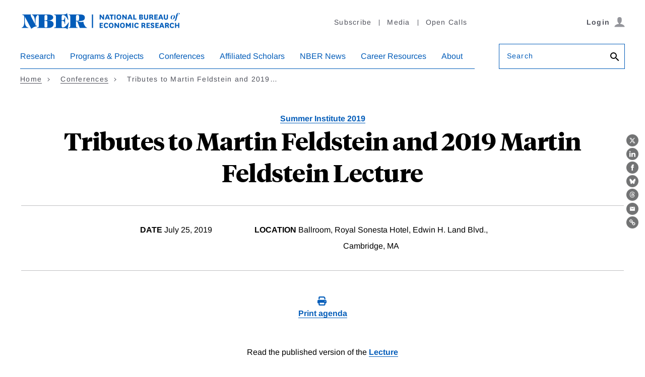

--- FILE ---
content_type: text/html; charset=UTF-8
request_url: https://www.nber.org/conferences/tributes-martin-feldstein-and-2019-martin-feldstein-lecture
body_size: 41348
content:
<!DOCTYPE html>
<html lang="en" dir="ltr" prefix="content: http://purl.org/rss/1.0/modules/content/  dc: http://purl.org/dc/terms/  foaf: http://xmlns.com/foaf/0.1/  og: http://ogp.me/ns#  rdfs: http://www.w3.org/2000/01/rdf-schema#  schema: http://schema.org/  sioc: http://rdfs.org/sioc/ns#  sioct: http://rdfs.org/sioc/types#  skos: http://www.w3.org/2004/02/skos/core#  xsd: http://www.w3.org/2001/XMLSchema# ">
  <head>
    <script src="/modules/custom/nber_user_auth/js/cookies.js?t9cvx2"></script>
<meta charset="utf-8" />
<style>/* @see https://github.com/aFarkas/lazysizes#broken-image-symbol */.js img.lazyload:not([src]) { visibility: hidden; }/* @see https://github.com/aFarkas/lazysizes#automatically-setting-the-sizes-attribute */.js img.lazyloaded[data-sizes=auto] { display: block; width: 100%; }</style>
<link rel="canonical" href="https://www.nber.org/conferences/tributes-martin-feldstein-and-2019-martin-feldstein-lecture" />
<meta property="og:site_name" content="NBER" />
<meta property="og:url" content="https://www.nber.org/conferences/tributes-martin-feldstein-and-2019-martin-feldstein-lecture" />
<meta property="og:title" content="Tributes to Martin Feldstein and 2019 Martin Feldstein Lecture" />
<meta property="og:image" content="https://www.nber.org/sites/default/files/2022-06/NBER-FB-Share-Tile-1200.jpg" />
<meta name="Generator" content="Drupal 10 (https://www.drupal.org)" />
<meta name="MobileOptimized" content="width" />
<meta name="HandheldFriendly" content="true" />
<meta name="viewport" content="width=device-width, initial-scale=1.0" />
<link rel="icon" href="/themes/custom/nber/favicon.ico" type="image/vnd.microsoft.icon" />
<script src="/sites/default/files/google_tag/primary/google_tag.script.js?t9cvx2" defer></script>

    <title>Tributes to Martin Feldstein and 2019 Martin Feldstein Lecture | NBER</title>
    <link rel="stylesheet" media="all" href="/core/modules/system/css/components/align.module.css?t9cvx2" />
<link rel="stylesheet" media="all" href="/core/modules/system/css/components/fieldgroup.module.css?t9cvx2" />
<link rel="stylesheet" media="all" href="/core/modules/system/css/components/container-inline.module.css?t9cvx2" />
<link rel="stylesheet" media="all" href="/core/modules/system/css/components/clearfix.module.css?t9cvx2" />
<link rel="stylesheet" media="all" href="/core/modules/system/css/components/details.module.css?t9cvx2" />
<link rel="stylesheet" media="all" href="/core/modules/system/css/components/hidden.module.css?t9cvx2" />
<link rel="stylesheet" media="all" href="/core/modules/system/css/components/item-list.module.css?t9cvx2" />
<link rel="stylesheet" media="all" href="/core/modules/system/css/components/js.module.css?t9cvx2" />
<link rel="stylesheet" media="all" href="/core/modules/system/css/components/nowrap.module.css?t9cvx2" />
<link rel="stylesheet" media="all" href="/core/modules/system/css/components/position-container.module.css?t9cvx2" />
<link rel="stylesheet" media="all" href="/core/modules/system/css/components/reset-appearance.module.css?t9cvx2" />
<link rel="stylesheet" media="all" href="/core/modules/system/css/components/resize.module.css?t9cvx2" />
<link rel="stylesheet" media="all" href="/core/modules/system/css/components/system-status-counter.css?t9cvx2" />
<link rel="stylesheet" media="all" href="/core/modules/system/css/components/system-status-report-counters.css?t9cvx2" />
<link rel="stylesheet" media="all" href="/core/modules/system/css/components/system-status-report-general-info.css?t9cvx2" />
<link rel="stylesheet" media="all" href="/core/modules/system/css/components/tablesort.module.css?t9cvx2" />
<link rel="stylesheet" media="all" href="/core/modules/media/css/oembed.formatter.css?t9cvx2" />
<link rel="stylesheet" media="all" href="/modules/contrib/paragraphs/css/paragraphs.unpublished.css?t9cvx2" />
<link rel="stylesheet" media="all" href="/modules/contrib/sitewide_alert/css/sitewide_alert.css?t9cvx2" />
<link rel="stylesheet" media="all" href="/themes/custom/nber/assets/build/css/nber-generated.css?t9cvx2" />

    
    <!-- Fonts and jQuery preloading -->
    <link rel='preconnect' href='https://fonts.gstatic.com' crossorigin>
    
    <link rel="preload" as="font" type="font/woff2" href="/themes/custom/nber/assets/fonts/arimo-v17-latin_greek-regular.woff2" crossorigin="anonymous">
    <link rel="preload" as="font" type="font/woff2" href="/themes/custom/nber/assets/fonts/arimo-v17-latin_greek-700.woff2" crossorigin="anonymous">
    <link rel="preload" as="font" type="font/woff2" href="/themes/custom/nber/assets/fonts/arimo-v17-latin_greek-italic.woff2" crossorigin="anonymous">
    <link rel="preload" as="font" type="font/woff2" href="/themes/custom/nber/assets/fonts/arimo-v17-latin_greek-700italic.woff2" crossorigin="anonymous">

    <link rel="preload" as="font" type="font/woff2" href="/themes/custom/nber/assets/fonts/TiemposHeadlineWeb-Bold.woff2" crossorigin="anonymous">
    <link rel="preload" as="font" type="font/woff2" href="/themes/custom/nber/assets/fonts/TiemposHeadlineWeb-Bold.woff2" crossorigin="anonymous">
    <link rel="preload" as="font" type="font/woff2" href="/themes/custom/nber/assets/fonts/TiemposHeadlineWeb-Regular.woff2" crossorigin="anonymous">
    <link rel="preload" as="font" type="font/woff2" href="/themes/custom/nber/assets/fonts/TiemposHeadlineWeb-Medium.woff2" crossorigin="anonymous">
  </head>
  <body class="conference-body">
        <a href="#main-content" class="visually-hidden focusable">
      Skip to main content
    </a>
    <noscript><iframe src="https://www.googletagmanager.com/ns.html?id=GTM-MVRPF7C" height="0" width="0" style="display:none;visibility:hidden"></iframe></noscript><div data-sitewide-alert></div>
      <div class="dialog-off-canvas-main-canvas" data-off-canvas-main-canvas>
    <header class="header">
    <div class="content-wrap">
      <div class="header__grid header__branding-utility-user">
        <div class="header__branding">
  <a href="/" aria-label="NBER: National Bureau of Economic Research">
    <svg aria-hidden="true" xmlns="http://www.w3.org/2000/svg" viewBox="0 0 292.75 31.24"><title>NBER: National Bureau of Economic Research</title><path d="M149.44,8.91a8.1,8.1,0,0,1,.77,1.23h.06s-.05-.77-.05-1.94V4.49h2.11v9.15h-1.92l-3.23-4.35a9.3,9.3,0,0,1-.87-1.35h-.07a17.08,17.08,0,0,1,.1,2.06v3.64h-2.11V4.49h2Z"></path><path d="M160,11.73h-3.46l-.65,1.91h-2.21L157,4.49h2.61l3.34,9.15h-2.27ZM157.13,10h2.25L159,9a18,18,0,0,1-.72-2.61h-.06a23.42,23.42,0,0,1-.74,2.59Z"></path><path d="M165,13.64V6.32h-2.5V4.49h7.13V6.32h-2.55v7.32Z"></path><path d="M173.06,4.49v9.15H171V4.49Z"></path><path d="M174.89,9.07c0-3.08,1.63-4.77,4.34-4.77s4.35,1.69,4.35,4.77-1.65,4.75-4.35,4.75S174.89,12.13,174.89,9.07Zm2.19,0c0,1.8.7,2.91,2.15,2.91s2.15-1.11,2.15-2.91-.71-2.92-2.15-2.92S177.08,7.28,177.08,9.1Z"></path><path d="M190.62,8.91a8.47,8.47,0,0,1,.76,1.23h.07s0-.77,0-1.94V4.49h2.11v9.15h-1.93l-3.23-4.35a9.3,9.3,0,0,1-.87-1.35h-.06a17.08,17.08,0,0,1,.1,2.06v3.64H185.4V4.49h2Z"></path><path d="M201.18,11.73h-3.46l-.65,1.91h-2.21l3.31-9.15h2.61l3.34,9.15h-2.27ZM198.31,10h2.25l-.37-1a18,18,0,0,1-.72-2.61h-.06a22.38,22.38,0,0,1-.75,2.59Z"></path><path d="M207.58,4.49V11.8h3.57v1.84h-5.69V4.49Z"></path><path d="M221.16,9a2.08,2.08,0,0,1,2,2.16c0,1.5-1,2.5-3.23,2.5h-3.74V4.49H220c1.85,0,2.84.85,2.84,2.3a2,2,0,0,1-1.65,2.12Zm-1.63-.67c.72,0,1.18-.28,1.18-1s-.45-1-1.22-1h-1.17v2Zm-1.21,3.54h1.49c.8,0,1.25-.25,1.25-1s-.42-1-1.25-1h-1.49Z"></path><path d="M232.38,4.49v6.09c0,2.47-1.74,3.24-3.78,3.24s-3.77-.77-3.77-3.24V4.49h2.11V10c0,1.3.34,2.08,1.66,2.08s1.68-.78,1.68-2.1V4.49Z"></path><path d="M239.6,13.64a1.64,1.64,0,0,1-.49-1l-.34-1.37c-.18-.77-.54-.91-1.24-.91h-.9v3.23h-2.11V4.49h3.6c2,0,3.32.74,3.32,2.79a2.1,2.1,0,0,1-2,2.3v0A1.65,1.65,0,0,1,241,11l.47,1.71a2.06,2.06,0,0,0,.51,1Zm-3-5H238c.84,0,1.31-.33,1.31-1.2s-.44-1.2-1.31-1.2h-1.35Z"></path><path d="M249.69,13.64h-6.14V4.49h6.14V6.32h-4V8.14h3.55V9.89h-3.55V11.8h4Z"></path><path d="M256.94,11.73h-3.46l-.66,1.91h-2.2l3.31-9.15h2.61l3.33,9.15h-2.26ZM254.07,10h2.25L256,9a18,18,0,0,1-.72-2.61h-.06a22.38,22.38,0,0,1-.75,2.59Z"></path><path d="M268.37,4.49v6.09c0,2.47-1.74,3.24-3.78,3.24s-3.77-.77-3.77-3.24V4.49h2.11V10c0,1.3.34,2.08,1.66,2.08s1.68-.78,1.68-2.1V4.49Z"></path><path d="M277.87,5.39a3,3,0,0,1,3.29,3.12,4.76,4.76,0,0,1-4.68,4.83,3,3,0,0,1-3.29-3.11A4.79,4.79,0,0,1,277.87,5.39Zm0,.29c-.91,0-1.67,1.31-2.16,3a10.89,10.89,0,0,0-.42,2.54c0,1,.25,1.86,1.12,1.86s1.68-1.32,2.15-3A9.8,9.8,0,0,0,279,7.53C279,6.52,278.78,5.68,277.91,5.68Z"></path><path d="M285.69,5.54h1.85l-.17.41h-1.76l-1.69,6.91c-.68,2.76-2,3.79-4.09,3.85v0c1-.44,1.53-2,2.16-4.8L283.36,6h-1l.05-.16,1-.33.17-.6c.72-2.3,2-3.4,3.95-3.4,1.25,0,2.11.51,2.11,1.38a1.32,1.32,0,0,1-1.46,1.24,1.17,1.17,0,0,1-.95-.36,1.16,1.16,0,0,0,1-1.22c0-.5-.23-.8-.7-.8-.79,0-1.21.74-1.64,2.85Z"></path><path d="M150.36,28.89h-6.13V19.74h6.13v1.84h-4V23.4h3.54v1.75h-3.54v1.91h4Z"></path><path d="M159.9,27a4,4,0,0,1-3.93,2.1c-2.49,0-4.2-1.72-4.2-4.77s1.68-4.75,4.47-4.75A3.75,3.75,0,0,1,160,21.87l-2,1a1.74,1.74,0,0,0-1.77-1.45c-1.38,0-2.22,1.1-2.22,2.94s.74,2.86,2.25,2.86a2,2,0,0,0,1.91-1.31Z"></path><path d="M160.87,24.33c0-3.08,1.63-4.77,4.33-4.77s4.35,1.69,4.35,4.77-1.64,4.75-4.35,4.75S160.87,27.39,160.87,24.33Zm2.19,0c0,1.8.7,2.9,2.14,2.9s2.16-1.1,2.16-2.9-.71-2.92-2.16-2.92S163.06,22.54,163.06,24.36Z"></path><path d="M176.6,24.17a8.47,8.47,0,0,1,.76,1.23h.06s0-.78,0-1.94V19.74h2.11v9.15h-1.93l-3.23-4.35a8.71,8.71,0,0,1-.87-1.35h-.06a19.29,19.29,0,0,1,.09,2.07v3.63h-2.11V19.74h2Z"></path><path d="M181.32,24.33c0-3.08,1.63-4.77,4.33-4.77S190,21.25,190,24.33s-1.64,4.75-4.35,4.75S181.32,27.39,181.32,24.33Zm2.19,0c0,1.8.7,2.9,2.14,2.9s2.16-1.1,2.16-2.9-.71-2.92-2.16-2.92S183.51,22.54,183.51,24.36Z"></path><path d="M195.87,26.78l-1.26-2.1a7.59,7.59,0,0,1-.7-1.39h-.06a10,10,0,0,1,.09,1.55v4.05h-2.11V19.74H194l1.72,3.1a6.54,6.54,0,0,1,.65,1.33h.06a8.13,8.13,0,0,1,.66-1.33l1.74-3.1h2.11v9.15h-2.1V24.84a11.22,11.22,0,0,1,.08-1.55h-.06a7.9,7.9,0,0,1-.69,1.39l-1.27,2.1Z"></path><path d="M205.42,19.74v9.15h-2.11V19.74Z"></path><path d="M215.37,27a4,4,0,0,1-3.93,2.1c-2.48,0-4.19-1.72-4.19-4.77s1.68-4.75,4.47-4.75a3.76,3.76,0,0,1,3.73,2.31l-2,1a1.74,1.74,0,0,0-1.77-1.45c-1.39,0-2.23,1.1-2.23,2.94s.75,2.86,2.26,2.86a2,2,0,0,0,1.91-1.31Z"></path><path d="M225.42,28.89a1.55,1.55,0,0,1-.48-.94l-.34-1.37c-.19-.78-.55-.92-1.25-.92h-.9v3.23h-2.11V19.74h3.6c2.05,0,3.33.75,3.33,2.8a2.11,2.11,0,0,1-2,2.3v0a1.67,1.67,0,0,1,1.53,1.34l.46,1.7a2.16,2.16,0,0,0,.51,1Zm-3-5h1.35c.84,0,1.31-.32,1.31-1.19s-.44-1.2-1.31-1.2h-1.35Z"></path><path d="M235.51,28.89h-6.13V19.74h6.13v1.84h-4V23.4H235v1.75h-3.54v1.91h4Z"></path><path d="M238.55,26a1.71,1.71,0,0,0,1.71,1.48c.7,0,1.21-.29,1.21-.91s-.32-.87-1.52-1.24c-2.1-.67-3-1.46-3-3,0-2.06,1.62-2.75,3.22-2.75,1.88,0,3.28.64,3.46,2.38l-2.09.53a1.25,1.25,0,0,0-1.32-1.17c-.59,0-1.06.27-1.06.86s.5.88,1.57,1.21c1.92.6,2.9,1.26,2.9,3,0,2-1.61,2.72-3.55,2.72s-3-.59-3.48-2.24Z"></path><path d="M251.61,28.89h-6.13V19.74h6.13v1.84h-4V23.4h3.54v1.75h-3.54v1.91h4Z"></path><path d="M258.86,27H255.4l-.65,1.91h-2.21l3.31-9.15h2.61l3.34,9.15h-2.27ZM256,25.23h2.25l-.37-1a16.75,16.75,0,0,1-.71-2.61h-.07a23.19,23.19,0,0,1-.74,2.6Z"></path><path d="M268.23,28.89a1.55,1.55,0,0,1-.48-.94l-.35-1.37c-.18-.78-.54-.92-1.24-.92h-.9v3.23h-2.11V19.74h3.6c2.05,0,3.33.75,3.33,2.8a2.11,2.11,0,0,1-2,2.3v0a1.65,1.65,0,0,1,1.52,1.34l.47,1.7a2.06,2.06,0,0,0,.51,1Zm-3-5h1.35c.84,0,1.31-.32,1.31-1.19s-.44-1.2-1.31-1.2h-1.35Z"></path><path d="M279.59,27a4,4,0,0,1-3.93,2.1c-2.48,0-4.19-1.72-4.19-4.77s1.68-4.75,4.47-4.75a3.76,3.76,0,0,1,3.73,2.31l-2,1a1.74,1.74,0,0,0-1.77-1.45c-1.39,0-2.23,1.1-2.23,2.94s.75,2.86,2.26,2.86a2,2,0,0,0,1.91-1.31Z"></path><path d="M281.13,28.89V19.74h2.11v3.59h3.51V19.74h2.11v9.15h-2.11V25.17h-3.51v3.72Z"></path><path d="M49.51,15.57V15.5C56.93,15.57,60,12.67,60,9.88c0-3.11-2.63-5.53-9.74-5.53h-28c-.83,0-1.59.76,0,1.07,2.34.63,4.48,4.49,4.48,12.94v3.28h-.07L20.2,8.91c-2-4-.45-3.07-.45-4.07,0-.49-.59-.49-.79-.49H5.25c-.41,0-1.44,0-1.44.52s.65.49,1.07.49A3.49,3.49,0,0,1,7.33,7V18.57c0,3.52-.66,8.84-4.11,9.49-.24.07-.52.1-.52.48s.38.49.73.49h10.8c1,0,1.07-.87-.14-1-3-.42-5.76-3.66-5.76-13.53v-6l.1-.07L18.89,27.92c.51.93.89,2.42,1.2,2.42a2.77,2.77,0,0,0,1.25-.69A16,16,0,0,1,29.14,26c.34,0,1.41-.07,1.41-.56,0-.93-1.9-.07-2.8-1.79v-5.9c0-9.91,2.73-12,4.35-12.36l.15,0c1.58.22,1.66,1.53,1.66,8.94v4.72c0,8.49-.1,9-2.45,9-.34,0-1,0-1,.55s.59.45.9.45H50.72c6.83,0,9.93-3.18,9.93-7.22C60.65,18.33,58.31,15.09,49.51,15.57Zm-5.42-5.52c0-4.49.31-4.69,2.62-4.69s2.73.58,2.73,3.52v3.38c0,1.93-.59,2.86-3.66,2.86H44.09Zm5.35,9v5.18c0,3.38-.65,3.8-2.69,3.8-2.55,0-2.66-.18-2.66-4.8V16.12h1.62C49.06,16.12,49.47,16.81,49.44,19.05Z"></path><path d="M87.38,19.64l-.76,1.11C84.86,23.47,81.27,28,77.72,28c-1.76,0-2.49-.49-2.49-4V16h1c2.42,0,4.35,1.14,4.42,4.66,0,1.76,1,1.52,1,.41V10.36c0-.9-.83-1.24-1,.24-.41,3.49-2,4.42-4.42,4.42h-1V9.32c.14-3.41.62-4,2.52-4,3.69,0,7.08,4.52,8.39,7.59.1.27.45,1.24.86,1.24s.45-.42.28-1.59L85.45,3.08c-.14-1.14-.56-1.14-1.07-.52-.83.93-1.93,1.66-6.25,1.79H62.5c-.31,0-.9,0-.9.45s.66.56,1,.56c2.35,0,2.45.48,2.45,9v4.72c0,8.49-.1,9-2.45,9-.34,0-1,0-1,.55s.59.45.9.45H78.13c5.94,0,6.35,1,7.08,1.93.31.41.79.48,1-.59l2.24-11.11C88.45,18.88,87.9,18.43,87.38,19.64Z"></path><path d="M120.69,28c-2.24,0-5.69-6.66-5.79-9.63,0-.86-.11-.79-1.35-.59a11,11,0,0,1-8.66-1.14v-.06c4.73-.32,12.59.31,12.59-6.42,0-6.15-6.72-5.84-11.11-5.84H88.81c-.28,0-.86,0-.86.52s.48.49.82.49c2.18,0,2.35.62,2.35,9v4.72c0,8.36-.17,9-2.35,9-.34,0-.82.07-.82.48s.58.52.86.52h14.8c.28,0,.87,0,.87-.52S104,28,103.65,28c-2.18,0-2.35-.62-2.35-9V16.92h2.38L107.86,28c.2.72.31,1,1.1,1h11.66c.32,0,.76,0,.76-.45S121,28,120.69,28ZM101.3,15.91v-5c0-5.46.59-5.52,2.8-5.52S107,5.53,107,9.91c0,5.35-.76,6-3,6Z"></path><rect x="130.19" y="4.35" width="2.2" height="24.6"></rect></svg>
  </a>
</div>
        <div class="header__utility header__utility--desktop">
          
    
<nav class="utility-nav js-utility-nav" aria-label="Utility Navigation">
          


<ul class="utility-nav__list">
        <li class="utility-nav__item"><a href="/subscribe">Subscribe</a></li>
        <li class="utility-nav__item"><a href="/media">Media</a></li>
        <li class="utility-nav__item"><a href="/calls-papers-and-proposals">Open Calls</a></li>
    </ul>
    </nav>


        </div>
        <div class="header__user header__user--desktop"></div>
        <div class="header__mobile js-header__mobile">
          <button type="button" class="btn btn--icon js-hamburger" aria-haspopup="true" aria-expanded="false" aria-controls="nav-search-pane" aria-label="Search" data-target="nav-search-pane" data-focus="search-bar__field--mobile">
            <span class="icon-search">
              <svg aria-hidden="true" version="1.1" xmlns="http://www.w3.org/2000/svg" xmlns:xlink="http://www.w3.org/1999/xlink" width="26" height="26" viewBox="0 0 23 23">
                <path d="M9.516 14.016q1.875 0 3.188-1.313t1.313-3.188-1.313-3.188-3.188-1.313-3.188 1.313-1.313 3.188 1.313 3.188 3.188 1.313zM15.516 14.016l4.969 4.969-1.5 1.5-4.969-4.969v-0.797l-0.281-0.281q-1.781 1.547-4.219 1.547-2.719 0-4.617-1.875t-1.898-4.594 1.898-4.617 4.617-1.898 4.594 1.898 1.875 4.617q0 2.438-1.547 4.219l0.281 0.281h0.797z"></path>
              </svg>
            </span>
          </button>
          <button type="button" class="btn btn--icon trigger-hamburger js-hamburger" aria-haspopup="true" aria-expanded="false" aria-controls="nav-search-pane" aria-label="Menu" data-target="nav-search-pane"><span class="icon-hamburger"></span></button>
      </div>
      </div>

      <div class="header__grid header__nav-search" id="nav-search-pane" aria-hidden="false">
        <div class="header__user-close">
          <div class="header__user header__user--mobile"></div>
          <button type="button" class="btn btn--link trigger-hamburger-close js-hamburger-close">
            <svg aria-hidden="true" xmlns="http://www.w3.org/2000/svg" viewBox="0 0 24 24"><path d="M23 20.168l-8.185-8.187 8.185-8.174-2.832-2.807-8.182 8.179-8.176-8.179-2.81 2.81 8.186 8.196-8.186 8.184 2.81 2.81 8.203-8.192 8.18 8.192z"/></svg>
          </button>
        </div>

        <div class="header__search header__search--mobile">
          <form action="/search" class="form search-bar" role="search">
            <div class="form__field form__field--search js-label form__field--placeholder">
              <label for="search-bar__field--mobile">Search</label>
              <input name="q" type="text" id="search-bar__field--mobile" class="search-bar__field--mobile">
              <button class="btn btn--no-style" aria-label="Search">
                <svg aria-hidden="true" version="1.1" xmlns="http://www.w3.org/2000/svg" xmlns:xlink="http://www.w3.org/1999/xlink" width="24" height="24" viewBox="0 0 24 24">
                  <path d="M9.516 14.016q1.875 0 3.188-1.313t1.313-3.188-1.313-3.188-3.188-1.313-3.188 1.313-1.313 3.188 1.313 3.188 3.188 1.313zM15.516 14.016l4.969 4.969-1.5 1.5-4.969-4.969v-0.797l-0.281-0.281q-1.781 1.547-4.219 1.547-2.719 0-4.617-1.875t-1.898-4.594 1.898-4.617 4.617-1.898 4.594 1.898 1.875 4.617q0 2.438-1.547 4.219l0.281 0.281h0.797z"></path>
                </svg>
              </button>
            </div>
          </form>
        </div>

        <div class="header__nav js-header__nav">
              <nav class="primary-nav js-primary-nav" aria-label="Main Navigation" role="navigation">
          
    
    
        <ul class="primary-nav__list ">
                
        <li class="primary-nav__item primary-nav__item--has-children primary-nav__item--has-megadropdown">
                          <button type="button" class="primary-nav__action js-primary-nav__action" aria-haspopup="true" aria-expanded="false">Research</button>
              <div class="primary-nav__dropdown">
                <div class="primary-nav__dropdown-heading"></div>
                <div class="primary-nav__dropdown-body">
                                    <a href="/research" data-is-megamenu="1" title="This is a link to the research page" class="primary-nav__dropdown-link link link--arrow" data-drupal-link-system-path="node/7206">EXPLORE Research</a>
                                      
  
      <ul class="primary-nav__sublist ">
                                  <li class="primary-nav__sublist-column">
                                          
          <span data-is-column="1" class="link primary-nav__sublist-heading primary-nav__sublist-heading--has-link">Findings</span>

                        
  
      <ul class=" primary-nav__tertiary">
                                  <li class="primary-nav__subitem">
                                          
          <a href="/papers" class="link" data-drupal-link-system-path="node/43401">Working Papers</a>

                    </li>
                                          <li class="primary-nav__subitem">
                                          
          <a href="/books-and-chapters" class="link" data-drupal-link-system-path="node/43406">Books &amp; Chapters</a>

                    </li>
                                          <li class="primary-nav__subitem">
                                          
          <a href="/research/videos" data-is-megamenu="0" data-is-column="0" data-invisible="0" class="link" data-drupal-link-system-path="node/758387">Videos</a>

                    </li>
              
    </ul>
  
                    </li>
                                          <li class="primary-nav__sublist-column">
                                          
          <span data-is-column="1" class="link primary-nav__sublist-heading primary-nav__sublist-heading--has-link">Periodicals</span>

                        
  
      <ul class=" primary-nav__tertiary">
                                  <li class="primary-nav__subitem">
                                          
          <a href="/digest" data-is-megamenu="0" data-is-column="0" data-invisible="0" class="link" data-drupal-link-system-path="node/803540">The Digest</a>

                    </li>
                                          <li class="primary-nav__subitem">
                                          
          <a href="/reporter" data-is-megamenu="0" data-is-column="0" data-invisible="0" class="link" data-drupal-link-system-path="node/803541">The Reporter</a>

                    </li>
                                          <li class="primary-nav__subitem">
                                          
          <a href="/ba" data-is-megamenu="0" data-is-column="0" data-invisible="0" class="link" data-drupal-link-system-path="node/1118173">The Bulletin on the Economics of Alzheimer&#039;s Disease and Related Dementias</a>

                    </li>
                                          <li class="primary-nav__subitem">
                                          
          <a href="/bh" data-is-megamenu="0" data-is-column="0" data-invisible="0" class="link" data-drupal-link-system-path="node/803543">The Bulletin on Health</a>

                    </li>
                                          <li class="primary-nav__subitem">
                                          
          <a href="/be" data-is-megamenu="0" data-is-column="0" data-invisible="0" class="link" data-drupal-link-system-path="node/803544">The Bulletin on Entrepreneurship</a>

                    </li>
                                          <li class="primary-nav__subitem">
                                          
          <a href="/brd" data-is-megamenu="0" data-is-column="0" data-invisible="0" class="link" data-drupal-link-system-path="node/803542">The Bulletin on Retirement and Disability Archives</a>

                    </li>
                                          <li class="primary-nav__subitem">
                                          
          <a href="/bah" data-is-megamenu="0" data-is-column="0" data-invisible="0" class="link" data-drupal-link-system-path="node/803545">The Bulletin on Aging &amp; Health Archives</a>

                    </li>
              
    </ul>
  
                    </li>
                                          <li class="primary-nav__sublist-column">
                                          
          <span data-is-megamenu="1" data-is-column="1" class="link primary-nav__sublist-heading primary-nav__sublist-heading--has-link">Data &amp; Business Cycles</span>

                        
  
      <ul class=" primary-nav__tertiary">
                                  <li class="primary-nav__subitem">
                                          
          <a href="/research/boston-research-data-center" class="link" data-drupal-link-system-path="node/155940">Boston Research Data Center</a>

                    </li>
                                          <li class="primary-nav__subitem">
                                          
          <a href="/research/business-cycle-dating" class="link" data-drupal-link-system-path="node/98388">Business Cycle Dating</a>

                    </li>
                                          <li class="primary-nav__subitem">
                                          
          <a href="/research/data" class="link" data-drupal-link-system-path="node/93388">Public Use Data Archive</a>

                    </li>
              
    </ul>
  
                    </li>
                                          <li class="primary-nav__sublist-column">
                                          
          <a href="/research/topics" data-is-megamenu="0" data-is-column="1" data-invisible="0" class="link link--arrow primary-nav__sublist-heading primary-nav__sublist-heading--has-link" data-drupal-link-system-path="node/43411">All Topics</a>

                        
  
      <ul class=" primary-nav__tertiary">
                                  <li class="primary-nav__subitem">
                                          
          <a href="/topics/taxation" data-is-megamenu="0" data-is-column="0" data-invisible="0" class="link" data-drupal-link-system-path="taxonomy/term/4720">Taxation</a>

                    </li>
                                          <li class="primary-nav__subitem">
                                          
          <a href="/themes/immigration/immigrationsummary.shtml?page=1&amp;perPage=50" data-is-megamenu="0" data-is-column="0" data-invisible="0" class="link" data-drupal-link-query="{&quot;page&quot;:&quot;1&quot;,&quot;perPage&quot;:&quot;50&quot;}" data-drupal-link-system-path="taxonomy/term/591">Unemployment and Immigration</a>

                    </li>
                                          <li class="primary-nav__subitem">
                                          
          <a href="/taxonomy/term/681" class="link" data-drupal-link-system-path="taxonomy/term/681">Energy</a>

                    </li>
                                          <li class="primary-nav__subitem">
                                          
          <a href="/topics/entrepreneurship" class="link" data-drupal-link-system-path="taxonomy/term/4701">Entrepreneurship</a>

                    </li>
                                          <li class="primary-nav__subitem">
                                          
          <a href="/taxonomy/term/481" data-is-megamenu="0" data-is-column="0" data-invisible="0" class="link" data-drupal-link-system-path="taxonomy/term/481">Trade</a>

                    </li>
              
    </ul>
  
                    </li>
              
    </ul>
  
                </div>
              </div>
                    </li>
                
        <li class="primary-nav__item primary-nav__item--has-children primary-nav__item--has-megadropdown">
                          <button type="button" class="primary-nav__action js-primary-nav__action" aria-haspopup="true" aria-expanded="false">Programs &amp; Projects</button>
              <div class="primary-nav__dropdown">
                <div class="primary-nav__dropdown-heading"></div>
                <div class="primary-nav__dropdown-body">
                                    <a href="/programs-projects" data-is-megamenu="1" class="primary-nav__dropdown-link link link--arrow" data-drupal-link-system-path="node/7211">EXPLORE Programs &amp; Projects</a>
                                      
  
      <ul class="primary-nav__sublist ">
                                  <li class="primary-nav__sublist-column">
                                          
          <a href="/programs-projects/programs-working-groups" data-is-column="1" class="link link--arrow primary-nav__sublist-heading primary-nav__sublist-heading--has-link" data-drupal-link-system-path="node/43416">Programs</a>

                        
  
      <ul class=" primary-nav__tertiary">
                                  <li class="primary-nav__subitem">
                                          
          <a href="/programs-projects/programs-working-groups/economics-aging" class="link" data-drupal-link-system-path="node/11541">Economics of Aging</a>

                    </li>
                                          <li class="primary-nav__subitem">
                                          
          <a href="/programs-projects/programs-working-groups/asset-pricing" class="link" data-drupal-link-system-path="node/11546">Asset Pricing</a>

                    </li>
                                          <li class="primary-nav__subitem">
                                          
          <a href="/programs-projects/programs-working-groups/children-and-families" data-is-megamenu="0" data-is-column="0" data-invisible="0" class="link" data-drupal-link-system-path="node/11551">Children and Families</a>

                    </li>
                                          <li class="primary-nav__subitem">
                                          
          <a href="/programs-projects/programs-working-groups/corporate-finance" class="link" data-drupal-link-system-path="node/11556">Corporate Finance</a>

                    </li>
                                          <li class="primary-nav__subitem">
                                          
          <a href="/programs-projects/programs-working-groups/development-economics" class="link" data-drupal-link-system-path="node/11641">Development Economics</a>

                    </li>
                                          <li class="primary-nav__subitem">
                                          
          <a href="/programs-projects/programs-working-groups/development-american-economy" class="link" data-drupal-link-system-path="node/11561">Development of the American Economy</a>

                    </li>
                                          <li class="primary-nav__subitem">
                                          
          <a href="/programs-projects/programs-working-groups/economic-fluctuations-and-growth" class="link" data-drupal-link-system-path="node/11571">Economic Fluctuations and Growth</a>

                    </li>
                                          <li class="primary-nav__subitem">
                                          
          <a href="/programs-projects/programs-working-groups/economics-education" class="link" data-drupal-link-system-path="node/11566">Economics of Education</a>

                    </li>
                                          <li class="primary-nav__subitem">
                                          
          <a href="/programs-projects/programs-working-groups/economics-health" data-is-megamenu="0" data-is-column="0" data-invisible="0" class="link" data-drupal-link-system-path="node/679497">Economics of Health</a>

                    </li>
                                          <li class="primary-nav__subitem">
                                          
          <a href="/programs-projects/programs-working-groups/environment-and-energy-economics" class="link" data-drupal-link-system-path="node/11636">Environment and Energy Economics</a>

                    </li>
                                          <li class="primary-nav__subitem">
                                          
          <a href="/programs-projects/programs-working-groups/industrial-organization" class="link" data-drupal-link-system-path="node/11586">Industrial Organization</a>

                    </li>
                                          <li class="primary-nav__subitem">
                                          
          <a href="/programs-projects/programs-working-groups/international-finance-and-macroeconomics" class="link" data-drupal-link-system-path="node/11591">International Finance and Macroeconomics</a>

                    </li>
                                          <li class="primary-nav__subitem">
                                          
          <a href="/programs-projects/programs-working-groups/international-trade-and-investment" class="link" data-drupal-link-system-path="node/11596">International Trade and Investment</a>

                    </li>
                                          <li class="primary-nav__subitem">
                                          
          <a href="/programs-projects/programs-working-groups/labor-studies" class="link" data-drupal-link-system-path="node/11601">Labor Studies</a>

                    </li>
                                          <li class="primary-nav__subitem">
                                          
          <a href="/programs-projects/programs-working-groups/law-and-economics" class="link" data-drupal-link-system-path="node/11606">Law and Economics</a>

                    </li>
                                          <li class="primary-nav__subitem">
                                          
          <a href="/programs-projects/programs-working-groups/monetary-economics" class="link" data-drupal-link-system-path="node/11611">Monetary Economics</a>

                    </li>
                                          <li class="primary-nav__subitem">
                                          
          <a href="/programs-projects/programs-working-groups/political-economy" class="link" data-drupal-link-system-path="node/11631">Political Economy</a>

                    </li>
                                          <li class="primary-nav__subitem">
                                          
          <a href="/programs-projects/programs-working-groups/productivity-innovation-and-entrepreneurship" class="link" data-drupal-link-system-path="node/11616">Productivity, Innovation, and Entrepreneurship</a>

                    </li>
                                          <li class="primary-nav__subitem">
                                          
          <a href="/programs-projects/programs-working-groups/public-economics" class="link" data-drupal-link-system-path="node/11621">Public Economics</a>

                    </li>
              
    </ul>
  
                    </li>
                                          <li class="primary-nav__sublist-column">
                                          
          <a href="/programs-projects/programs-working-groups#Groups" data-is-column="1" class="link link--arrow primary-nav__sublist-heading primary-nav__sublist-heading--has-link" data-drupal-link-system-path="node/43416">Working Groups</a>

                        
  
      <ul class=" primary-nav__tertiary">
                                  <li class="primary-nav__subitem">
                                          
          <a href="/programs-projects/programs-working-groups%23Groups/behavioral-finance" class="link" data-drupal-link-system-path="node/11686">Behavioral Finance</a>

                    </li>
                                          <li class="primary-nav__subitem">
                                          
          <a href="/programs-projects/programs-working-groups%23Groups/chinese-economy" class="link" data-drupal-link-system-path="node/11676">Chinese Economy </a>

                    </li>
                                          <li class="primary-nav__subitem">
                                          
          <a href="/programs-projects/programs-working-groups%23Groups/economics-crime" class="link" data-drupal-link-system-path="node/11681">Economics of Crime</a>

                    </li>
                                          <li class="primary-nav__subitem">
                                          
          <a href="/programs-projects/programs-working-groups%23Groups/entrepreneurship" class="link" data-drupal-link-system-path="node/11651">Entrepreneurship</a>

                    </li>
                                          <li class="primary-nav__subitem">
                                          
          <a href="/programs-projects/programs-working-groups%23Groups/gender-economy" data-is-megamenu="0" data-is-column="0" data-invisible="0" class="link" data-drupal-link-system-path="node/715312">Gender in the Economy</a>

                    </li>
                                          <li class="primary-nav__subitem">
                                          
          <a href="/programs-projects/programs-working-groups%23Groups/household-finance" class="link" data-drupal-link-system-path="node/11706">Household Finance</a>

                    </li>
                                          <li class="primary-nav__subitem">
                                          
          <a href="/programs-projects/programs-working-groups%23Groups/innovation-policy" class="link" data-drupal-link-system-path="node/11691">Innovation Policy</a>

                    </li>
                                          <li class="primary-nav__subitem">
                                          
          <a href="/programs-projects/programs-working-groups%23Groups/insurance" class="link" data-drupal-link-system-path="node/11656">Insurance</a>

                    </li>
                                          <li class="primary-nav__subitem">
                                          
          <a href="/programs-projects/programs-working-groups%23Groups/market-design" class="link" data-drupal-link-system-path="node/11696">Market Design</a>

                    </li>
                                          <li class="primary-nav__subitem">
                                          
          <a href="/programs-projects/programs-working-groups%23Groups/organizational-economics" class="link" data-drupal-link-system-path="node/11671">Organizational Economics</a>

                    </li>
                                          <li class="primary-nav__subitem">
                                          
          <a href="/programs-projects/programs-working-groups%23Groups/personnel-economics" class="link" data-drupal-link-system-path="node/11661">Personnel Economics</a>

                    </li>
                                          <li class="primary-nav__subitem">
                                          
          <a href="/programs-projects/programs-working-groups%23Groups/race-and-stratification-economy" data-is-megamenu="0" data-is-column="0" data-invisible="0" class="link" data-drupal-link-system-path="node/281780">Race and Stratification in the Economy</a>

                    </li>
                                          <li class="primary-nav__subitem">
                                          
          <a href="/programs-projects/programs-working-groups%23Groups/urban-economics" class="link" data-drupal-link-system-path="node/11666">Urban Economics</a>

                    </li>
              
    </ul>
  
                    </li>
                                          <li class="primary-nav__sublist-column">
                                          
          <a href="/programs-projects/projects-and-centers" data-is-megamenu="0" data-is-column="1" data-invisible="0" class="link link--arrow primary-nav__sublist-heading primary-nav__sublist-heading--has-link" data-drupal-link-system-path="node/43421">All Projects &amp; Centers</a>

                        
  
      <ul class=" primary-nav__tertiary">
                                  <li class="primary-nav__subitem">
                                          
          <a href="/programs-projects/projects-and-centers/center-aging-and-health-research" class="link" data-drupal-link-system-path="node/93444">Center for Aging and Health Research</a>

                    </li>
                                          <li class="primary-nav__subitem">
                                          
          <a href="/programs-projects/projects-and-centers/ADRD" data-is-megamenu="0" data-is-column="0" data-invisible="0" class="link" data-drupal-link-system-path="node/915763">Center on Economics of Alzheimer&#039;s Disease</a>

                    </li>
                                          <li class="primary-nav__subitem">
                                          
          <a href="/programs-projects/projects-and-centers/conference-research-income-and-wealth" class="link" data-drupal-link-system-path="node/44210">Conference on Research in Income and Wealth</a>

                    </li>
                                          <li class="primary-nav__subitem">
                                          
          <a href="/programs-projects/projects-and-centers/economics-digitization" class="link" data-drupal-link-system-path="node/137721">Economics of Digitization</a>

                    </li>
                                          <li class="primary-nav__subitem">
                                          
          <a href="/programs-projects/projects-and-centers/economic-measurement-research-institute" data-is-megamenu="0" data-is-column="0" data-invisible="0" class="link" data-drupal-link-system-path="node/1181119">Economic Measurement Research Institute</a>

                    </li>
                                          <li class="primary-nav__subitem">
                                          
          <a href="/programs-projects/projects-and-centers/financial-frictions-and-systemic-risk" class="link" data-drupal-link-system-path="node/772597">Financial Frictions and Systemic Risk</a>

                    </li>
                                          <li class="primary-nav__subitem">
                                          
          <a href="/programs-projects/projects-and-centers/new-developments-long-term-asset-management" data-is-megamenu="0" data-is-column="0" data-invisible="0" class="link" data-drupal-link-system-path="node/469747">New Developments in Long-Term Asset Management</a>

                    </li>
                                          <li class="primary-nav__subitem">
                                          
          <a href="/programs-projects/projects-and-centers/healthcare-decision-making-and-outcomes-people-living-alzheimers-disease" data-is-megamenu="0" data-is-column="0" data-invisible="0" class="link" data-drupal-link-system-path="node/99656">Healthcare Decision-Making and Outcomes for People Living with Alzheimer&#039;s Disease</a>

                    </li>
                                          <li class="primary-nav__subitem">
                                          
          <a href="/programs-projects/projects-and-centers/annual-conference-macroeconomics" class="link" data-drupal-link-system-path="node/98834">Macroeconomics Annual</a>

                    </li>
                                          <li class="primary-nav__subitem">
                                          
          <a href="/programs-projects/projects-and-centers/measuring-clinical-and-economic-outcomes-associated-delivery-systems" class="link" data-drupal-link-system-path="node/99655">Measuring the Clinical and Economic Outcomes Associated with Delivery Systems</a>

                    </li>
                                          <li class="primary-nav__subitem">
                                          
          <a href="/programs-projects/projects-and-centers/nber-roybal-center-behavior-change-health" class="link" data-drupal-link-system-path="node/93452">The Roybal Center for Behavior Change in Health</a>

                    </li>
                                          <li class="primary-nav__subitem">
                                          
          <a href="/programs-projects/projects-and-centers/economics-science" class="link" data-drupal-link-system-path="node/93447">Science of Science Funding</a>

                    </li>
                                          <li class="primary-nav__subitem">
                                          
          <a href="/programs-projects/projects-and-centers/training-program-aging-and-health-economics" class="link" data-drupal-link-system-path="node/94634">Training Program in Aging and Health Economics</a>

                    </li>
                                          <li class="primary-nav__subitem">
                                          
          <a href="/programs-projects/projects-and-centers/transportation-economics-21st-century" class="link" data-drupal-link-system-path="node/105595">Transportation Economics in the 21st Century</a>

                    </li>
              
    </ul>
  
                    </li>
              
    </ul>
  
                </div>
              </div>
                    </li>
                
        <li class="primary-nav__item primary-nav__item--has-children">
                          <button type="button" class="primary-nav__action js-primary-nav__action" aria-haspopup="true" aria-expanded="false">Conferences</button>
              <div class="primary-nav__dropdown">
                <div class="primary-nav__dropdown-heading"></div>
                <div class="primary-nav__dropdown-body">
                                    <a href="/conferences" class="primary-nav__dropdown-link link link--arrow" data-drupal-link-system-path="node/43386">EXPLORE Conferences</a>
                                      
  
      <ul class="primary-nav__sublist ">
                                  <li class="primary-nav__subitem">
                                          
          <a href="/summer-institute" class="link" data-drupal-link-system-path="node/96979">Summer Institute</a>

                    </li>
                                          <li class="primary-nav__subitem">
                    
          <a href="https://www.nber.org/conferences/reimbursements" data-is-megamenu="0" data-is-column="0" data-invisible="0" class="link">Reimbursements</a>

                    </li>
              
    </ul>
  
                </div>
              </div>
                    </li>
                
        <li class="primary-nav__item">
                          <a href="/affiliated-scholars" class="primary-nav__action" data-drupal-link-system-path="node/7221">Affiliated Scholars</a>
                    </li>
                
        <li class="primary-nav__item primary-nav__item--has-children">
                          <button type="button" class="primary-nav__action js-primary-nav__action" aria-haspopup="true" aria-expanded="false">NBER News</button>
              <div class="primary-nav__dropdown">
                <div class="primary-nav__dropdown-heading"></div>
                <div class="primary-nav__dropdown-body">
                                    <a href="/nber-news" class="primary-nav__dropdown-link link link--arrow" data-drupal-link-system-path="node/94726">EXPLORE NBER News</a>
                                      
  
      <ul class="primary-nav__sublist ">
                                  <li class="primary-nav__subitem">
                                          
          <a href="/nber-research-news" class="link" data-drupal-link-system-path="node/93183">Research in the News</a>

                    </li>
                                          <li class="primary-nav__subitem">
                                          
          <a href="/nber-news/nobel-laureates" class="link" data-drupal-link-system-path="node/94670">Nobel Laureates</a>

                    </li>
                                          <li class="primary-nav__subitem">
                                          
          <a href="/nber-news/featured-working-papers-archive" class="link" data-drupal-link-system-path="node/98916">Featured Working Papers Archive</a>

                    </li>
              
    </ul>
  
                </div>
              </div>
                    </li>
                
        <li class="primary-nav__item primary-nav__item--has-children">
                          <button type="button" class="primary-nav__action js-primary-nav__action" aria-haspopup="true" aria-expanded="false">Career Resources</button>
              <div class="primary-nav__dropdown">
                <div class="primary-nav__dropdown-heading"></div>
                <div class="primary-nav__dropdown-body">
                                    <a href="/career-resources" class="primary-nav__dropdown-link link link--arrow" data-drupal-link-system-path="node/120606">EXPLORE Career Resources</a>
                                      
  
      <ul class="primary-nav__sublist ">
                                  <li class="primary-nav__subitem">
                                          
          <a href="/career-resources/research-assistant-positions-nber" class="link" data-drupal-link-system-path="node/217004">RA Positions – at NBER</a>

                    </li>
                                          <li class="primary-nav__subitem">
                                          
          <a href="/career-resources/research-assistant-positions-not-nber" class="link" data-drupal-link-system-path="node/120216">RA Positions – not at the NBER</a>

                    </li>
                                          <li class="primary-nav__subitem">
                                          
          <a href="/career-resources/staff-positions-nber" class="link" data-drupal-link-system-path="node/217005">Staff Positions at NBER</a>

                    </li>
                                          <li class="primary-nav__subitem">
                                          
          <a href="/career-resources/calls-fellowship-applications" class="link" data-drupal-link-system-path="node/120607">Calls for Fellowship Applications</a>

                    </li>
                                          <li class="primary-nav__subitem">
                                          
          <a href="/career-resources/postdoctoral-and-graduate-fellows-academic-year-2025-26" data-is-megamenu="0" data-is-column="0" data-invisible="0" class="link" data-drupal-link-system-path="node/1033841">Current Fellowship Recipients</a>

                    </li>
              
    </ul>
  
                </div>
              </div>
                    </li>
                
        <li class="primary-nav__item primary-nav__item--has-children">
                          <button type="button" class="primary-nav__action js-primary-nav__action" aria-haspopup="true" aria-expanded="false">About</button>
              <div class="primary-nav__dropdown">
                <div class="primary-nav__dropdown-heading"></div>
                <div class="primary-nav__dropdown-body">
                                    <a href="/about-nber" class="primary-nav__dropdown-link link link--arrow" data-drupal-link-system-path="node/93182">EXPLORE About</a>
                                      
  
      <ul class="primary-nav__sublist ">
                                  <li class="primary-nav__subitem">
                                          
          <a href="/about-nber/leadership-governance" class="link" data-drupal-link-system-path="node/44127">Leadership &amp; Governance</a>

                    </li>
                                          <li class="primary-nav__subitem">
                                          
          <a href="/about-nber/support-funding" data-is-megamenu="0" data-is-column="0" data-invisible="0" class="link" data-drupal-link-system-path="node/98501">Support &amp; Funding</a>

                    </li>
                                          <li class="primary-nav__subitem">
                                          
          <a href="/about-nber/history" class="link" data-drupal-link-system-path="node/44128">History</a>

                    </li>
                                          <li class="primary-nav__subitem">
                                          
          <a href="/about-nber/standards-conduct" class="link" data-drupal-link-system-path="node/93846">Standards of Conduct</a>

                    </li>
                                          <li class="primary-nav__subitem">
                                          
          <a href="/about-nber/nber-staff" data-is-megamenu="0" data-is-column="0" data-invisible="0" class="link" data-drupal-link-system-path="node/93848">Staff</a>

                    </li>
              
    </ul>
  
                </div>
              </div>
                    </li>
             </ul>
    





    </nav>

          <div class="header__utility header__utility--mobile">
            
    
<nav class="utility-nav js-utility-nav" aria-label="Utility Navigation">
          


<ul class="utility-nav__list">
        <li class="utility-nav__item"><a href="/subscribe">Subscribe</a></li>
        <li class="utility-nav__item"><a href="/media">Media</a></li>
        <li class="utility-nav__item"><a href="/calls-papers-and-proposals">Open Calls</a></li>
    </ul>
    </nav>


          </div>
        </div>

        <div class="header__search header__search--desktop js-search-menu" aria-label="Search">
          <button type="button" class="btn btn--icon header__search-button js-search-button" id="menu2" aria-haspopup="true" aria-controls="menu1" aria-expanded="false">
            <span class="icon-search"><svg version="1.1" xmlns="http://www.w3.org/2000/svg" xmlns:xlink="http://www.w3.org/1999/xlink" width="24" height="24" viewBox="0 0 24 24">
                <path d="M9.516 14.016q1.875 0 3.188-1.313t1.313-3.188-1.313-3.188-3.188-1.313-3.188 1.313-1.313 3.188 1.313 3.188 3.188 1.313zM15.516 14.016l4.969 4.969-1.5 1.5-4.969-4.969v-0.797l-0.281-0.281q-1.781 1.547-4.219 1.547-2.719 0-4.617-1.875t-1.898-4.594 1.898-4.617 4.617-1.898 4.594 1.898 1.875 4.617q0 2.438-1.547 4.219l0.281 0.281h0.797z"></path>
              </svg>
            </span>
          </button>
          <div class="header__search-drop-down js-search-content" id="menu1">
            <div class="header__search-inner-container">
              <form action="/search" class="form search-bar" role="search">
                <div class="form__field form__field--search js-label form__field--placeholder">
                  <label for="search-bar__field--desktop">Search</label>
                  <input name="q" type="text" id="search-bar__field--desktop">
                  <button class="btn btn--no-style" aria-label="Search">
                    <svg aria-hidden="true" version="1.1" xmlns="http://www.w3.org/2000/svg" xmlns:xlink="http://www.w3.org/1999/xlink" width="24" height="24" viewBox="0 0 24 24">
                      <path d="M9.516 14.016q1.875 0 3.188-1.313t1.313-3.188-1.313-3.188-3.188-1.313-3.188 1.313-1.313 3.188 1.313 3.188 3.188 1.313zM15.516 14.016l4.969 4.969-1.5 1.5-4.969-4.969v-0.797l-0.281-0.281q-1.781 1.547-4.219 1.547-2.719 0-4.617-1.875t-1.898-4.594 1.898-4.617 4.617-1.898 4.594 1.898 1.875 4.617q0 2.438-1.547 4.219l0.281 0.281h0.797z"></path>
                    </svg>
                  </button>
                </div>
              </form>
            </div>
          </div>
        </div>
      </div>
    </div>
  </header>


<main>
  <a id="main-content" tabindex="-1"></a>
        <div id="block-nber-breadcrumbs">
  
    
        
  
      <nav class="breadcrumbs" aria-label="You are here:">
      
      <ul class="breadcrumbs__list ">
                  <li class="breadcrumbs__item">
                          <a href="/" class="breadcrumbs__link">Home</a>
                      </li>
                  <li class="breadcrumbs__item">
                          <a href="/conferences" class="breadcrumbs__link">Conferences</a>
                      </li>
                  <li class="breadcrumbs__item">
                          Tributes to Martin Feldstein and 2019…
                      </li>
              </ul>
    </nav>
  
  </div>

  
      
<div class="page-header page-header--conference page-header--book-style page-header--no-sidebar">
	<div class="page-header__gradient-placeholder"></div>
	<div class="page-header__title-page page-header__conference">
					<div class="page-header__section">
				<a href="/conferences/summer-institute-2019" hreflang="en">Summer Institute 2019</a>
			</div>
				<h1 class="page-header__title">
<span>Tributes to Martin Feldstein and 2019 Martin Feldstein Lecture</span>
</h1>

		<div class="page-header__share">
			<div class="share">
  <span class="share__label">Share</span>
  <div class="share__buttons">
    <a class="share__btn" target="_blank" title="X" href="https://twitter.com/intent/?text=Tributes%20to%20Martin%20Feldstein%20and%202019%20Martin%20Feldstein%20Lecture&url=https://www.nber.org/conferences/tributes-martin-feldstein-and-2019-martin-feldstein-lecture">
      <span class="share__btn-text">X</span>
      <span class="share__btn-icon">
        <svg aria-hiddendden="true" xmlns="http://www.w3.org/2000/svg" xmlns:xlink="http://www.w3.org/1999/xlink" width="24" height="19" viewBox="0 0 24 19">
          <g transform="scale(0.075,0.075) translate(10,0)">
            <path d="m236 0h46l-101 115 118 156h-92.6l-72.5-94.8-83 94.8h-46l107-123-113-148h94.9l65.5 86.6zm-16.1 244h25.5l-165-218h-27.4z"/>
          </g>
        </svg>
      </span>
    </a>
    <a class="share__btn" target="_blank" title="LinkedIn" href="https://www.linkedin.com/sharing/share-offsite/?url=https://www.nber.org/conferences/tributes-martin-feldstein-and-2019-martin-feldstein-lecture">
      <span class="share__btn-text">LinkedIn</span>
      <span class="share__btn-icon">
        <svg aria-hidden="true" xmlns="http://www.w3.org/2000/svg" xmlns:xlink="http://www.w3.org/1999/xlink" width="24" height="23" viewBox="0 0 24 23">
          <g transform="translate(-1101 -3501)">
            <path d="M1113.97 3510.57c2.1-3.76 11.03-4.04 11.03 3.6v9.83h-5v-8.15c0-4.9-6.03-4.53-6.03 0v8.15H1109v-15.52h4.97zM1106 3524h-5v-16h5zm0-20.5a2.5 2.5 0 1 1-5 0 2.5 2.5 0 0 1 5 0z"></path>
          </g>
        </svg>
      </span>
    </a>
    <a class="share__btn" target="_blank" title="Facebook" href="https://www.facebook.com/sharer/sharer.php?u=https://www.nber.org/conferences/tributes-martin-feldstein-and-2019-martin-feldstein-lecture">
      <span class="share__btn-text">Facebook</span>
      <span class="share__btn-icon">
        <svg aria-hidden="true" height="24" viewBox="0 0 12 24" width="12" xlink="http://www.w3.org/1999/xlink" xmlns="http://www.w3.org/2000/svg">
          <g transform="translate(-817 -3503)">
            <path d="M820 3511h-3v4h3v12h5v-12h3.64l.36-4h-4v-1.67c0-.95.2-1.33 1.11-1.33H829v-5h-3.8c-3.6 0-5.2 1.58-5.2 4.62z"></path>
          </g>
        </svg>
      </span>
    </a>
    <a class="share__btn" target="_blank" title="Bluesky" href="https://bsky.app/intent/compose?text=Tributes%20to%20Martin%20Feldstein%20and%202019%20Martin%20Feldstein%20Lecture+https://www.nber.org/conferences/tributes-martin-feldstein-and-2019-martin-feldstein-lecture">
      <span class="share__btn-text">Bluesky</span>
      <span class="share__btn-icon">
        <svg aria-hidden="true" xmlns="http://www.w3.org/2000/svg" xmlns:xlink="http://www.w3.org/1999/xlink" width="24" height="24" viewBox="0 0 24 24">
          <g transform="scale(0.04,0.04) translate(10,50)">
            <path d="m135.72 44.03c66.496 49.921 138.02 151.14 164.28 205.46 26.262-54.316 97.782-155.54 164.28-205.46 47.98-36.021 125.72-63.892 125.72 24.795 0 17.712-10.155 148.79-16.111 170.07-20.703 73.984-96.144 92.854-163.25 81.433 117.3 19.964 147.14 86.092 82.697 152.22-122.39 125.59-175.91-31.511-189.63-71.766-2.514-7.3797-3.6904-10.832-3.7077-7.8964-0.0174-2.9357-1.1937 0.51669-3.7077 7.8964-13.714 40.255-67.233 197.36-189.63 71.766-64.444-66.128-34.605-132.26 82.697-152.22-67.108 11.421-142.55-7.4491-163.25-81.433-5.9562-21.282-16.111-152.36-16.111-170.07 0-88.687 77.742-60.816 125.72-24.795z"></path>
          </g>
        </svg>
      </span>
    </a>
    <a class="share__btn" target="_blank" title="Threads" href="https://www.threads.net/intent/post?text=Tributes%20to%20Martin%20Feldstein%20and%202019%20Martin%20Feldstein%20Lecture&url=https://www.nber.org/conferences/tributes-martin-feldstein-and-2019-martin-feldstein-lecture">
      <span class="share__btn-text">Threads</span>
      <span class="share__btn-icon">
        <svg aria-hidden="true" xmlns="http://www.w3.org/2000/svg" xmlns:xlink="http://www.w3.org/1999/xlink" width="24" height="24" viewBox="0 0 24 24">
          <g transform="scale(0.12,0.12)">
            <path d="M141.537 88.9883C140.71 88.5919 139.87 88.2104 139.019 87.8451C137.537 60.5382 122.616 44.905 97.5619 44.745C97.4484 44.7443 97.3355 44.7443 97.222 44.7443C82.2364 44.7443 69.7731 51.1409 62.102 62.7807L75.881 72.2328C81.6116 63.5383 90.6052 61.6848 97.2286 61.6848C97.3051 61.6848 97.3819 61.6848 97.4576 61.6855C105.707 61.7381 111.932 64.1366 115.961 68.814C118.893 72.2193 120.854 76.925 121.825 82.8638C114.511 81.6207 106.601 81.2385 98.145 81.7233C74.3247 83.0954 59.0111 96.9879 60.0396 116.292C60.5615 126.084 65.4397 134.508 73.775 140.011C80.8224 144.663 89.899 146.938 99.3323 146.423C111.79 145.74 121.563 140.987 128.381 132.296C133.559 125.696 136.834 117.143 138.28 106.366C144.217 109.949 148.617 114.664 151.047 120.332C155.179 129.967 155.42 145.8 142.501 158.708C131.182 170.016 117.576 174.908 97.0135 175.059C74.2042 174.89 56.9538 167.575 45.7381 153.317C35.2355 139.966 29.8077 120.682 29.6052 96C29.8077 71.3178 35.2355 52.0336 45.7381 38.6827C56.9538 24.4249 74.2039 17.11 97.0132 16.9405C119.988 17.1113 137.539 24.4614 149.184 38.788C154.894 45.8136 159.199 54.6488 162.037 64.9503L178.184 60.6422C174.744 47.9622 169.331 37.0357 161.965 27.974C147.036 9.60668 125.202 0.195148 97.0695 0H96.9569C68.8816 0.19447 47.2921 9.6418 32.7883 28.0793C19.8819 44.4864 13.2244 67.3157 13.0007 95.9325L13 96L13.0007 96.0675C13.2244 124.684 19.8819 147.514 32.7883 163.921C47.2921 182.358 68.8816 191.806 96.9569 192H97.0695C122.03 191.827 139.624 185.292 154.118 170.811C173.081 151.866 172.51 128.119 166.26 113.541C161.776 103.087 153.227 94.5962 141.537 88.9883ZM98.4405 129.507C88.0005 130.095 77.1544 125.409 76.6196 115.372C76.2232 107.93 81.9158 99.626 99.0812 98.6368C101.047 98.5234 102.976 98.468 104.871 98.468C111.106 98.468 116.939 99.0737 122.242 100.233C120.264 124.935 108.662 128.946 98.4405 129.507Z"></path>
          </g>
        </svg>
      </span>
    </a>
    <a class="share__btn" target="_blank" title="Email" href="mailto:?subject=Tributes to Martin Feldstein and 2019 Martin Feldstein Lecture&body=https://www.nber.org/conferences/tributes-martin-feldstein-and-2019-martin-feldstein-lecture">
      <span class="share__btn-text">Email</span>
      <span class="share__btn-icon">
        <svg aria-hidden="true" xmlns="http://www.w3.org/2000/svg" xmlns:xlink="http://www.w3.org/1999/xlink" width="24" height="24" viewBox="0 0 24 24">
          <g>
            <path d="M20,4 L4,4 C2.9,4 2.01,4.9 2.01,6 L2,18 C2,19.1 2.9,20 4,20 L20,20 C21.1,20 22,19.1 22,18 L22,6 C22,4.9 21.1,4 20,4 L20,4 Z M20,8 L12,13 L4,8 L4,6 L12,11 L20,6 L20,8 L20,8 Z"></path>
          </g>
        </svg>
      </span>
    </a>
    <a class="share__btn share__btn_link" title="Link" href="">
      <span class="share__btn-text">Link</span>
      <span class="share__btn-icon">
        <svg aria-hidden="true" xmlns="http://www.w3.org/2000/svg" xmlns:xlink="http://www.w3.org/1999/xlink" width="24" height="24" viewBox="0 0 24 24">
          <g transform="scale(0.05,0.05)">
            <path d="M441.962,284.364l-59.389-59.383c-15.984-15.985-35.396-23.982-58.238-23.982c-23.223,0-43.013,8.375-59.385,25.125 l-25.125-25.125c16.751-16.368,25.125-36.256,25.125-59.671c0-22.841-7.898-42.157-23.698-57.958l-58.815-59.097 c-15.798-16.178-35.212-24.27-58.242-24.27c-22.841,0-42.16,7.902-57.958,23.7L24.267,65.386C8.088,81.188,0,100.504,0,123.343 c0,22.841,7.996,42.258,23.982,58.245l59.385,59.383c15.99,15.988,35.404,23.982,58.245,23.982 c23.219,0,43.015-8.374,59.383-25.126l25.125,25.126c-16.75,16.371-25.125,36.258-25.125,59.672 c0,22.843,7.898,42.154,23.697,57.958l58.82,59.094c15.801,16.177,35.208,24.27,58.238,24.27c22.844,0,42.154-7.897,57.958-23.698 l41.973-41.682c16.177-15.804,24.271-35.118,24.271-57.958C465.947,319.771,457.953,300.359,441.962,284.364z M200.999,162.178 c-0.571-0.571-2.334-2.378-5.28-5.424c-2.948-3.046-4.995-5.092-6.136-6.14c-1.143-1.047-2.952-2.474-5.426-4.286 c-2.478-1.809-4.902-3.044-7.28-3.711c-2.38-0.666-4.998-0.998-7.854-0.998c-7.611,0-14.084,2.666-19.414,7.993 c-5.33,5.327-7.992,11.799-7.992,19.414c0,2.853,0.332,5.471,0.998,7.851c0.666,2.382,1.903,4.808,3.711,7.281 c1.809,2.474,3.237,4.283,4.283,5.426c1.044,1.141,3.09,3.188,6.136,6.139c3.046,2.95,4.853,4.709,5.424,5.281 c-5.711,5.898-12.563,8.848-20.555,8.848c-7.804,0-14.277-2.568-19.414-7.705L62.81,142.761c-5.327-5.33-7.992-11.802-7.992-19.417 c0-7.421,2.662-13.796,7.992-19.126l41.971-41.687c5.523-5.14,11.991-7.705,19.417-7.705c7.611,0,14.083,2.663,19.414,7.993 l58.813,59.097c5.33,5.33,7.992,11.801,7.992,19.414C210.418,149.321,207.278,156.27,200.999,162.178z M403.147,361.732 l-41.973,41.686c-5.332,4.945-11.8,7.423-19.418,7.423c-7.809,0-14.27-2.566-19.41-7.707l-58.813-59.101 c-5.331-5.332-7.99-11.8-7.99-19.41c0-7.994,3.138-14.941,9.421-20.841c0.575,0.567,2.334,2.381,5.284,5.42 c2.95,3.046,4.996,5.093,6.14,6.14c1.143,1.051,2.949,2.478,5.42,4.288c2.478,1.811,4.9,3.049,7.282,3.713 c2.382,0.667,4.997,0.999,7.851,0.999c7.618,0,14.086-2.665,19.418-7.994c5.324-5.328,7.994-11.8,7.994-19.41 c0-2.854-0.339-5.472-1-7.851c-0.67-2.382-1.902-4.809-3.72-7.282c-1.811-2.471-3.23-4.284-4.281-5.428 c-1.047-1.136-3.094-3.183-6.139-6.14c-3.046-2.949-4.853-4.709-5.428-5.276c5.715-6.092,12.566-9.138,20.554-9.138 c7.617,0,14.085,2.663,19.41,7.994l59.388,59.382c5.332,5.332,7.995,11.807,7.995,19.417 C411.132,350.032,408.469,356.415,403.147,361.732z"/>
          </g>
        </svg>
      </span>
    </a>
  </div>
</div>		</div>

		<div class="page-header__citation-info">
			<div class="page-header__citation-item">
					<span class="page-header__citation-item-label">DATE</span>
					July 25, 2019
								</div>
							<div class="page-header__citation-item">
					<span class="page-header__citation-item-label">LOCATION</span>
													Ballroom,
												Royal Sonesta Hotel, Edwin H. Land Blvd., Cambridge, MA
										</div>
								</div>
	</div>

	<div class="page-header__intro page-header__conference">
		<div class="page-header__intro-inner">
							<div class="page-header__intro-links page-header__intro-notice">
					<a class="page-header__intro_links_icon" href="https://conference.nber.org/agenda/simple_printable?conf_id=SI19MFL" target="_blank">
						<svg xmlns="http://www.w3.org/2000/svg" viewbox="0 0 576 512"><path d="M128 0C92.7 0 64 28.7 64 64v96h64V64H354.7L384 93.3V160h64V93.3c0-17-6.7-33.3-18.7-45.3L400 18.7C388 6.7 371.7 0 354.7 0H128zM384 352v32 64H128V384 368 352H384zm64 32h32c17.7 0 32-14.3 32-32V256c0-35.3-28.7-64-64-64H64c-35.3 0-64 28.7-64 64v96c0 17.7 14.3 32 32 32H64v64c0 35.3 28.7 64 64 64H384c35.3 0 64-28.7 64-64V384zm-16-88c-13.3 0-24-10.7-24-24s10.7-24 24-24s24 10.7 24 24s-10.7 24-24 24z"/></svg>
					</a>
					<a href="https://conference.nber.org/agenda/simple_printable?conf_id=SI19MFL" target="_blank">Print agenda</a>
				</div>
			
			
										
			
			
			
			
		</div>
	</div>
</div>

  
        

  <p class="page-header__intro-location">Read the published version of the <a href="https://www.nber.org/reporter/2019number3/economic-analysis-evidence-based-health-policy-progress-and-pitfalls">Lecture</a></p>

    <section class="promo-grid promo-grid--centered">
    <div class="page-header__intro page-header__intro--centered">
      <div class="page-header__intro-inner page-header__intro--centered video-container">
        <iframe src="https://www.nber.org/media/oembed?url=https%3A//www.youtube.com/watch%3Fv%3D-MubZ49cs_Y%26rel%3D0&amp;max_width=0&amp;max_height=0&amp;hash=CzATqc3aAgoo1Bl8vbjBun_pJVY4wT7lqvbtkoY9z-0" frameborder="0" allowtransparency class="media-oembed-content" loading="eager" title="2019, 11th Annual Feldstein Lecture, Katherine Baicker,  &quot;Economic Analysis for Evidence-Based...&quot;" allow="fullscreen;" allowfullscreen style="position:absolute;top:0;left:0;width:100%;height:100%;"></iframe>

      </div>
    </div>
  </section>
  
                            
                                                                                                                                                                                                                                                                                                                                                                                                                                                                                                                                                                                                                                                                                                                                                                                                                                                                                                                                                                                                                                                                                                                                                                                                                                                                                                                                                                                                                                                                                                                                                                                                                                                                                                                                                                                                                                                                                                                                                                                                                                                                                                                                                                                                                                                                                                                                                                                                                                                                                                                                                                                                                                                                                                                                                                                                                                                                                                                                                                                                                                                                                                                                                                                                                                                                                                                                                                                                                                                                                                                                                                                                                                                                                                                                                                                                                                                                                                                                                                                                                                                                                                                                                                          
          
                                                                                                                                                                                                                                                                                                                                                                                                                                                                                                                                                                                                                                                                                                                                                                                                                                                                                                                                                                                                                                                                                                                                                                                                                                                                                                                                                                                                                                                                                                                                                                                                                                                                                                                                                                                                                                                                                                                                                                                                                                                                                                                                                                                                                                                                                                                                                                                                                                                                                                                                                                                                                                                                                                                                                                                                                                                                                                                                                                                                                                                                                                                                                                                                                                                                                                                                                                                                                                                                                                                                                                                                                                                                                                                                                                                                                                                                                                                                                                                                                                                                                                                                                                          
  <script>
    var participants = JSON.parse('\u005B\u007B\u0022affiliation\u0022\u003A\u0022Toulouse\u0020School\u0020of\u0020Economics\u0022,\u0022id\u0022\u003A\u0022150892\u0022,\u0022name\u0022\u003A\u0022Angelique\u0020Acquatella\u0022,\u0022url\u0022\u003A\u0022\\\/people\\\/angelique_acquatella\u0022\u007D,\u007B\u0022affiliation\u0022\u003A\u0022New\u0020York\u0020University\u0022,\u0022id\u0022\u003A\u002275019\u0022,\u0022name\u0022\u003A\u0022Wifag\u0020Adnan\u0022,\u0022url\u0022\u003Anull\u007D,\u007B\u0022affiliation\u0022\u003A\u0022University\u0020of\u0020Chicago\u0020and\u0020NBER\u0022,\u0022id\u0022\u003A\u002246141\u0022,\u0022name\u0022\u003A\u0022Anjali\u0020Adukia\u0022,\u0022url\u0022\u003A\u0022\\\/people\\\/anjali_adukia\u0022\u007D,\u007B\u0022affiliation\u0022\u003A\u0022Johns\u0020Hopkins\u0020University\u0022,\u0022id\u0022\u003A\u002275366\u0022,\u0022name\u0022\u003A\u0022Yaa\u0020Akosa\u0020Antwi\u0022,\u0022url\u0022\u003A\u0022\\\/people\\\/yaa_akosaantwi\u0022\u007D,\u007B\u0022affiliation\u0022\u003A\u0022University\u0020of\u0020Illinois\u0020Urbana\u002DChampaign\u0020and\u0020NBER\u0022,\u0022id\u0022\u003A\u002249281\u0022,\u0022name\u0022\u003A\u0022David\u0020Albouy\u0022,\u0022url\u0022\u003A\u0022\\\/people\\\/david_albouy\u0022\u007D,\u007B\u0022affiliation\u0022\u003A\u0022Harvard\u0020University\u0020and\u0020NBER\u0022,\u0022id\u0022\u003A\u002243791\u0022,\u0022name\u0022\u003A\u0022Laura\u0020Alfaro\u0022,\u0022url\u0022\u003A\u0022\\\/people\\\/laura_alfaro\u0022\u007D,\u007B\u0022affiliation\u0022\u003A\u0022University\u0020of\u0020Pennsylvania\u0020and\u0020NBER\u0022,\u0022id\u0022\u003A\u002247156\u0022,\u0022name\u0022\u003A\u0022Abby\u0020E.\u0020Alpert\u0022,\u0022url\u0022\u003A\u0022\\\/people\\\/abby_alpert\u0022\u007D,\u007B\u0022affiliation\u0022\u003A\u0022Yale\u0020University\u0020and\u0020NBER\u0022,\u0022id\u0022\u003A\u002242091\u0022,\u0022name\u0022\u003A\u0022Joseph\u0020Altonji\u0022,\u0022url\u0022\u003A\u0022\\\/people\\\/joseph_altonji\u0022\u007D,\u007B\u0022affiliation\u0022\u003A\u0022Dartmouth\u0020College\u0020and\u0020NBER\u0022,\u0022id\u0022\u003A\u002245096\u0022,\u0022name\u0022\u003A\u0022Patricia\u0020M.\u0020Anderson\u0022,\u0022url\u0022\u003A\u0022\\\/people\\\/patricia_anderson\u0022\u007D,\u007B\u0022affiliation\u0022\u003A\u0022Bocconi\u0020University\u0022,\u0022id\u0022\u003A\u002268138\u0022,\u0022name\u0022\u003A\u0022Massimo\u0020Anelli\u0022,\u0022url\u0022\u003A\u0022\\\/people\\\/massimo_anelli\u0022\u007D,\u007B\u0022affiliation\u0022\u003A\u0022Vassar\u0020College\u0022,\u0022id\u0022\u003A\u002256591\u0022,\u0022name\u0022\u003A\u0022Alicia\u0020Atwood\u0022,\u0022url\u0022\u003Anull\u007D,\u007B\u0022affiliation\u0022\u003A\u0022University\u0020of\u0020Chicago\u0020and\u0020NBER\u0022,\u0022id\u0022\u003A\u002244036\u0022,\u0022name\u0022\u003A\u0022Katherine\u0020Baicker\u0022,\u0022url\u0022\u003A\u0022\\\/people\\\/katherine_baicker\u0022\u007D,\u007B\u0022affiliation\u0022\u003A\u0022University\u0020of\u0020California,\u0020Los\u0020Angeles\u0020and\u0020NBER\u0022,\u0022id\u0022\u003A\u002245101\u0022,\u0022name\u0022\u003A\u0022Martha\u0020J.\u0020Bailey\u0022,\u0022url\u0022\u003A\u0022\\\/people\\\/martha_bailey\u0022\u007D,\u007B\u0022affiliation\u0022\u003A\u0022Stanford\u0020University\u0020and\u0020NBER\u0022,\u0022id\u0022\u003A\u002247161\u0022,\u0022name\u0022\u003A\u0022Laurence\u0020C.\u0020Baker\u0022,\u0022url\u0022\u003A\u0022\\\/people\\\/laurence_baker\u0022\u007D,\u007B\u0022affiliation\u0022\u003A\u0022University\u0020of\u0020Toronto\u0020and\u0020NBER\u0022,\u0022id\u0022\u003A\u002244041\u0022,\u0022name\u0022\u003A\u0022Michael\u0020Baker\u0022,\u0022url\u0022\u003A\u0022\\\/people\\\/michael_baker\u0022\u007D,\u007B\u0022affiliation\u0022\u003A\u0022University\u0020of\u0020California\u0020at\u0020Merced\u0022,\u0022id\u0022\u003A\u002257796\u0022,\u0022name\u0022\u003A\u0022Briana\u0020M.\u0020Ballis\u0022,\u0022url\u0022\u003Anull\u007D,\u007B\u0022affiliation\u0022\u003A\u0022Rutgers\u0020University\u0020and\u0020NBER\u0022,\u0022id\u0022\u003A\u002263664\u0022,\u0022name\u0022\u003A\u0022Jacob\u0020Bastian\u0022,\u0022url\u0022\u003A\u0022\\\/people\\\/jacob_bastian\u0022\u007D,\u007B\u0022affiliation\u0022\u003A\u005B\u005D,\u0022id\u0022\u003A\u002279259\u0022,\u0022name\u0022\u003A\u0022Arnold\u0020Behrer\u0022,\u0022url\u0022\u003A\u0022\\\/people\\\/patrick_behrer\u0022\u007D,\u007B\u0022affiliation\u0022\u003A\u0022University\u0020of\u0020California,\u0020San\u0020Diego\u0020and\u0020NBER\u0022,\u0022id\u0022\u003A\u002243086\u0022,\u0022name\u0022\u003A\u0022Eli\u0020Berman\u0022,\u0022url\u0022\u003A\u0022\\\/people\\\/eli_berman\u0022\u007D,\u007B\u0022affiliation\u0022\u003A\u0022U.S.\u0020Department\u0020of\u0020the\u0020Treasury\u0022,\u0022id\u0022\u003A\u002264118\u0022,\u0022name\u0022\u003A\u0022Jacob\u0020Berman\u0022,\u0022url\u0022\u003A\u0022\\\/people\\\/jberman72\u0022\u007D,\u007B\u0022affiliation\u0022\u003A\u0022Massachusetts\u0020Institute\u0020of\u0020Technology\u0020and\u0020NBER\u0022,\u0022id\u0022\u003A\u002242156\u0022,\u0022name\u0022\u003A\u0022Ernst\u0020R.\u0020Berndt\u0022,\u0022url\u0022\u003A\u0022\\\/people\\\/ernst_berndt\u0022\u007D,\u007B\u0022affiliation\u0022\u003A\u0022University\u0020of\u0020Oslo\u0022,\u0022id\u0022\u003A\u002267475\u0022,\u0022name\u0022\u003A\u0022Manudeep\u0020Bhuller\u0022,\u0022url\u0022\u003A\u0022\\\/people\\\/manudeep_bhuller\u0022\u007D,\u007B\u0022affiliation\u0022\u003A\u0022Rutgers\u0020University\u0022,\u0022id\u0022\u003A\u002262981\u0022,\u0022name\u0022\u003A\u0022Hector\u0020Blanco\u0022,\u0022url\u0022\u003Anull\u007D,\u007B\u0022affiliation\u0022\u003A\u0022Michigan\u0020State\u0020University\u0022,\u0022id\u0022\u003A\u002279132\u0022,\u0022name\u0022\u003A\u0022Hannah\u0020Bolder\u0022,\u0022url\u0022\u003Anull\u007D,\u007B\u0022affiliation\u0022\u003Anull,\u0022id\u0022\u003A\u002290027\u0022,\u0022name\u0022\u003Anull,\u0022url\u0022\u003Anull\u007D,\u007B\u0022affiliation\u0022\u003A\u0022University\u0020of\u0020Michigan\u0020and\u0020NBER\u0022,\u0022id\u0022\u003A\u002248581\u0022,\u0022name\u0022\u003A\u0022Charles\u0020C.\u0020Brown\u0022,\u0022url\u0022\u003A\u0022\\\/people\\\/charles_brown\u0022\u007D,\u007B\u0022affiliation\u0022\u003A\u0022University\u0020of\u0020Michigan\u0020and\u0020NBER\u0022,\u0022id\u0022\u003A\u002275854\u0022,\u0022name\u0022\u003A\u0022Zach\u0020Y.\u0020Brown\u0022,\u0022url\u0022\u003A\u0022\\\/people\\\/zach_brown\u0022\u007D,\u007B\u0022affiliation\u0022\u003A\u0022Brown\u0020University\u0020and\u0020NBER\u0022,\u0022id\u0022\u003A\u002264432\u0022,\u0022name\u0022\u003A\u0022Jesse\u0020Bruhn\u0022,\u0022url\u0022\u003A\u0022\\\/people\\\/jesse_bruhn\u0022\u007D,\u007B\u0022affiliation\u0022\u003A\u0022University\u0020of\u0020Michigan\u0020and\u0020NBER\u0022,\u0022id\u0022\u003A\u002242246\u0022,\u0022name\u0022\u003A\u0022Thomas\u0020C.\u0020Buchmueller\u0022,\u0022url\u0022\u003A\u0022\\\/people\\\/thomas_buchmueller\u0022\u007D,\u007B\u0022affiliation\u0022\u003A\u0022Laura\u0020and\u0020John\u0020Arnold\u0020Foundation\u0022,\u0022id\u0022\u003A\u0022164501\u0022,\u0022name\u0022\u003A\u0022Stuart\u0020Buck\u0022,\u0022url\u0022\u003Anull\u007D,\u007B\u0022affiliation\u0022\u003A\u0022University\u0020of\u0020Notre\u0020Dame\u0020and\u0020NBER\u0022,\u0022id\u0022\u003A\u002245121\u0022,\u0022name\u0022\u003A\u0022Kasey\u0020Buckles\u0022,\u0022url\u0022\u003A\u0022\\\/people\\\/kasey_buckles\u0022\u007D,\u007B\u0022affiliation\u0022\u003A\u0022Wesleyan\u0020University\u0022,\u0022id\u0022\u003A\u002258672\u0022,\u0022name\u0022\u003A\u0022Carycruz\u0020Bueno\u0022,\u0022url\u0022\u003Anull\u007D,\u007B\u0022affiliation\u0022\u003A\u0022Duke\u0020University\u0020and\u0020NBER\u0022,\u0022id\u0022\u003A\u002247171\u0022,\u0022name\u0022\u003A\u0022Kate\u0020Bundorf\u0022,\u0022url\u0022\u003A\u0022\\\/people\\\/kate_bundorf\u0022\u007D,\u007B\u0022affiliation\u0022\u003A\u0022Harvard\u0020University\u0022,\u0022id\u0022\u003A\u002272116\u0022,\u0022name\u0022\u003A\u0022Samantha\u0020Burn\u0022,\u0022url\u0022\u003A\u0022\\\/people\\\/samantha_burn\u0022\u007D,\u007B\u0022affiliation\u0022\u003A\u0022University\u0020of\u0020Texas\u0020at\u0020Dallas\u0022,\u0022id\u0022\u003A\u002256634\u0022,\u0022name\u0022\u003A\u0022Anne\u0020M.\u0020Burton\u0022,\u0022url\u0022\u003A\u0022\\\/people\\\/amburton23\u0022\u007D,\u007B\u0022affiliation\u0022\u003A\u0022Middlebury\u0020College\u0022,\u0022id\u0022\u003A\u002273846\u0022,\u0022name\u0022\u003A\u0022Tanya\u0020S.\u0020Byker\u0022,\u0022url\u0022\u003A\u0022\\\/people\\\/tbyker\u0022\u007D,\u007B\u0022affiliation\u0022\u003A\u0022University\u0020of\u0020Texas\u0020at\u0020Austin\u0020and\u0020NBER\u0022,\u0022id\u0022\u003A\u002247176\u0022,\u0022name\u0022\u003A\u0022Marika\u0020Cabral\u0022,\u0022url\u0022\u003A\u0022\\\/people\\\/marika_cabral\u0022\u007D,\u007B\u0022affiliation\u0022\u003A\u0022University\u0020of\u0020Georgia\u0022,\u0022id\u0022\u003A\u002262570\u0022,\u0022name\u0022\u003A\u0022Gregorio\u0020S.\u0020Caetano\u0022,\u0022url\u0022\u003A\u0022\\\/people\\\/gregorio_caetano\u0022\u007D,\u007B\u0022affiliation\u0022\u003A\u0022Harvard\u0020University\u0020and\u0020NBER\u0022,\u0022id\u0022\u003A\u002242261\u0022,\u0022name\u0022\u003A\u0022John\u0020Y.\u0020Campbell\u0022,\u0022url\u0022\u003A\u0022\\\/people\\\/john_campbell\u0022\u007D,\u007B\u0022affiliation\u0022\u003A\u0022University\u0020of\u0020Texas\u0020at\u0020Austin\u0020and\u0020NBER\u0022,\u0022id\u0022\u003A\u002246196\u0022,\u0022name\u0022\u003A\u0022Scott\u0020E.\u0020Carrell\u0022,\u0022url\u0022\u003A\u0022\\\/people\\\/scott_carrell\u0022\u007D,\u007B\u0022affiliation\u0022\u003A\u0022University\u0020of\u0020Minnesota\u0022,\u0022id\u0022\u003A\u002258482\u0022,\u0022name\u0022\u003A\u0022Caitlin\u0020Carroll\u0022,\u0022url\u0022\u003A\u0022\\\/people\\\/caitlin_carroll\u0022\u007D,\u007B\u0022affiliation\u0022\u003A\u0022Brandeis\u0020University\u0020and\u0020NBER\u0022,\u0022id\u0022\u003A\u002242281\u0022,\u0022name\u0022\u003A\u0022Stephen\u0020G.\u0020Cecchetti\u0022,\u0022url\u0022\u003A\u0022\\\/people\\\/stephen_cecchetti\u0022\u007D,\u007B\u0022affiliation\u0022\u003A\u0022Federal\u0020Reserve\u0020Bank\u0020of\u0020New\u0020York\u0022,\u0022id\u0022\u003A\u002271002\u0022,\u0022name\u0022\u003A\u0022Rajashri\u0020Chakrabarti\u0022,\u0022url\u0022\u003A\u0022\\\/people\\\/rajashri_chakrabarti\u0022\u007D,\u007B\u0022affiliation\u0022\u003A\u0022Harvard\u0020University\u0020and\u0020NBER\u0022,\u0022id\u0022\u003A\u002244096\u0022,\u0022name\u0022\u003A\u0022Amitabh\u0020Chandra\u0022,\u0022url\u0022\u003A\u0022\\\/people\\\/amitabh_chandra\u0022\u007D,\u007B\u0022affiliation\u0022\u003A\u0022Yale\u0020University\u0020and\u0020NBER\u0022,\u0022id\u0022\u003A\u002275322\u0022,\u0022name\u0022\u003A\u0022Xi\u0020Chen\u0022,\u0022url\u0022\u003A\u0022\\\/people\\\/xi_chen\u0022\u007D,\u007B\u0022affiliation\u0022\u003A\u0022University\u0020of\u0020Illinois\u0020Chicago\u0020and\u0020NBER\u0022,\u0022id\u0022\u003A\u002275583\u0022,\u0022name\u0022\u003A\u0022Yiqun\u0020Chen\u0022,\u0022url\u0022\u003A\u0022\\\/people\\\/yiqun_chen\u0022\u007D,\u007B\u0022affiliation\u0022\u003A\u0022Harvard\u0020University\u0020and\u0020NBER\u0022,\u0022id\u0022\u003A\u002243706\u0022,\u0022name\u0022\u003A\u0022Raj\u0020Chetty\u0022,\u0022url\u0022\u003A\u0022\\\/people\\\/raj_chetty\u0022\u007D,\u007B\u0022affiliation\u0022\u003A\u0022University\u0020of\u0020Texas\u0020at\u0020Austin\u0020and\u0020NBER\u0022,\u0022id\u0022\u003A\u002249306\u0022,\u0022name\u0022\u003A\u0022Eric\u0020Chyn\u0022,\u0022url\u0022\u003A\u0022\\\/people\\\/eric_chyn\u0022\u007D,\u007B\u0022affiliation\u0022\u003A\u0022Tufts\u0020University\u0020and\u0020NBER\u0022,\u0022id\u0022\u003A\u002249771\u0022,\u0022name\u0022\u003A\u0022Steve\u0020Cicala\u0022,\u0022url\u0022\u003A\u0022\\\/people\\\/steve_cicala\u0022\u007D,\u007B\u0022affiliation\u0022\u003A\u0022University\u0020of\u0020Pennsylvania\u0020and\u0020NBER\u0022,\u0022id\u0022\u003A\u002244106\u0022,\u0022name\u0022\u003A\u0022Norma\u0020B.\u0020Coe\u0022,\u0022url\u0022\u003A\u0022\\\/people\\\/norma_coe\u0022\u007D,\u007B\u0022affiliation\u0022\u003A\u0022Wellesley\u0020College\u0020and\u0020NBER\u0022,\u0022id\u0022\u003A\u002243601\u0022,\u0022name\u0022\u003A\u0022Courtney\u0020Coile\u0022,\u0022url\u0022\u003A\u0022\\\/people\\\/courtney_coile\u0022\u007D,\u007B\u0022affiliation\u0022\u003A\u0022University\u0020College\u0020London\u0022,\u0022id\u0022\u003A\u002262073\u0022,\u0022name\u0022\u003A\u0022Gabriella\u0020Conti\u0022,\u0022url\u0022\u003A\u0022\\\/people\\\/gabriella_conti\u0022\u007D,\u007B\u0022affiliation\u0022\u003A\u0022Yale\u0020University\u0020and\u0020NBER\u0022,\u0022id\u0022\u003A\u002244111\u0022,\u0022name\u0022\u003A\u0022Zack\u0020Cooper\u0022,\u0022url\u0022\u003A\u0022\\\/people\\\/zack_cooper\u0022\u007D,\u007B\u0022affiliation\u0022\u003A\u0022North\u0020Carolina\u0020State\u0020University\u0022,\u0022id\u0022\u003A\u002255949\u0022,\u0022name\u0022\u003A\u0022Adriana\u0020Corredor\u002DWaldron\u0022,\u0022url\u0022\u003A\u0022\\\/people\\\/acorrewa\u0022\u007D,\u007B\u0022affiliation\u0022\u003A\u0022Yale\u0020University\u0020and\u0020NBER\u0022,\u0022id\u0022\u003A\u002242306\u0022,\u0022name\u0022\u003A\u0022Janet\u0020Currie\u0022,\u0022url\u0022\u003A\u0022\\\/people\\\/janet_currie\u0022\u007D,\u007B\u0022affiliation\u0022\u003A\u0022Harvard\u0020University\u0020and\u0020NBER\u0022,\u0022id\u0022\u003A\u002243271\u0022,\u0022name\u0022\u003A\u0022Leemore\u0020Dafny\u0022,\u0022url\u0022\u003A\u0022\\\/people\\\/leemore_dafny\u0022\u007D,\u007B\u0022affiliation\u0022\u003A\u005B\u005D,\u0022id\u0022\u003A\u002268345\u0022,\u0022name\u0022\u003A\u0022Maurice\u0020Dalton\u0022,\u0022url\u0022\u003A\u0022\\\/people\\\/maurice_dalton\u0022\u007D,\u007B\u0022affiliation\u0022\u003A\u0022Wayne\u0020State\u0020University\u0022,\u0022id\u0022\u003A\u0022128705\u0022,\u0022name\u0022\u003A\u0022Shooshan\u0020Danagoulian\u0022,\u0022url\u0022\u003A\u0022\\\/people\\\/shooshan_danagoulian\u0022\u007D,\u007B\u0022affiliation\u0022\u003A\u0022University\u0020of\u0020Copenhagen\u0022,\u0022id\u0022\u003A\u002268527\u0022,\u0022name\u0022\u003A\u0022N.\u0020Meltem\u0020Daysal\u0022,\u0022url\u0022\u003A\u0022\\\/people\\\/meltem_daysal\u0022\u007D,\u007B\u0022affiliation\u0022\u003A\u0022Banca\u0020d\u0027Italia\u0022,\u0022id\u0022\u003A\u002267949\u0022,\u0022name\u0022\u003A\u0022Marta\u0020de\u0020Philippis\u0022,\u0022url\u0022\u003Anull\u007D,\u007B\u0022affiliation\u0022\u003A\u0022University\u0020of\u0020Wisconsin\u0020\u002D\u0020Madison\u0020and\u0020NBER\u0022,\u0022id\u0022\u003A\u002257285\u0022,\u0022name\u0022\u003A\u0022Anthony\u0020A.\u0020DeFusco\u0022,\u0022url\u0022\u003A\u0022\\\/people\\\/anthony_defusco\u0022\u007D,\u007B\u0022affiliation\u0022\u003A\u0022Yale\u0020University\u0022,\u0022id\u0022\u003A\u002265573\u0022,\u0022name\u0022\u003A\u0022Julia\u0020Dennett\u0022,\u0022url\u0022\u003Anull\u007D,\u007B\u0022affiliation\u0022\u003A\u0022Massachusetts\u0020Institute\u0020of\u0020Technology\u0022,\u0022id\u0022\u003A\u002256096\u0022,\u0022name\u0022\u003A\u0022Aileen\u0020Devlin\u0022,\u0022url\u0022\u003A\u0022\\\/people\\\/aileen_devlin\u0022\u007D,\u007B\u0022affiliation\u0022\u003A\u0022Syracuse\u0020University\u0020and\u0020NBER\u0022,\u0022id\u0022\u003A\u002269170\u0022,\u0022name\u0022\u003A\u0022Monica\u0020Deza\u0022,\u0022url\u0022\u003A\u0022\\\/people\\\/monica_deza\u0022\u007D,\u007B\u0022affiliation\u0022\u003A\u0022Queen\u0027s\u0020University\u0022,\u0022id\u0022\u003A\u002274934\u0022,\u0022name\u0022\u003A\u0022Weili\u0020Ding\u0022,\u0022url\u0022\u003A\u0022\\\/people\\\/weili_ding\u0022\u007D,\u007B\u0022affiliation\u0022\u003A\u0022Stanford\u0020University\u0020and\u0020NBER\u0022,\u0022id\u0022\u003A\u002243841\u0022,\u0022name\u0022\u003A\u0022Mark\u0020Duggan\u0022,\u0022url\u0022\u003A\u0022\\\/people\\\/mark_duggan\u0022\u007D,\u007B\u0022affiliation\u0022\u003A\u0022American\u0020University\u0020and\u0020NBER\u0022,\u0022id\u0022\u003A\u0022153808\u0022,\u0022name\u0022\u003A\u0022Valentina\u0020Duque\u0022,\u0022url\u0022\u003A\u0022\\\/people\\\/valentina_duque\u0022\u007D,\u007B\u0022affiliation\u0022\u003A\u0022Harvard\u0020University\u0020and\u0020NBER\u0022,\u0022id\u0022\u003A\u002265805\u0022,\u0022name\u0022\u003A\u0022Karen\u0020Dynan\u0022,\u0022url\u0022\u003A\u0022\\\/people\\\/karen_dynan\u0022\u007D,\u007B\u0022affiliation\u0022\u003A\u0022University\u0020of\u0020Colorado\u0020Boulder\u0020and\u0020NBER\u0022,\u0022id\u0022\u003A\u002259004\u0022,\u0022name\u0022\u003A\u0022Chloe\u0020N.\u0020East\u0022,\u0022url\u0022\u003A\u0022\\\/people\\\/chloe_east\u0022\u007D,\u007B\u0022affiliation\u0022\u003A\u0022Georgetown\u0020University\u0020and\u0020NBER\u0022,\u0022id\u0022\u003A\u002245196\u0022,\u0022name\u0022\u003A\u0022Nada\u0020Eissa\u0022,\u0022url\u0022\u003A\u0022\\\/people\\\/nada_eissa\u0022\u007D,\u007B\u0022affiliation\u0022\u003A\u0022Harvard\u0020University\u0020and\u0020NBER\u0022,\u0022id\u0022\u003A\u002249326\u0022,\u0022name\u0022\u003A\u0022Douglas\u0020W.\u0020Elmendorf\u0022,\u0022url\u0022\u003A\u0022\\\/people\\\/douglas_elmendorf\u0022\u007D,\u007B\u0022affiliation\u0022\u003A\u0022University\u0020of\u0020Pennsylvania\u0020and\u0020NBER\u0022,\u0022id\u0022\u003A\u002249331\u0022,\u0022name\u0022\u003A\u0022Hanming\u0020Fang\u0022,\u0022url\u0022\u003A\u0022\\\/people\\\/hanming_fang\u0022\u007D,\u007B\u0022affiliation\u0022\u003A\u0022University\u0020of\u0020Pennsylvania\u0020and\u0020NBER\u0022,\u0022id\u0022\u003A\u002243986\u0022,\u0022name\u0022\u003A\u0022Fernando\u0020V.\u0020Ferreira\u0022,\u0022url\u0022\u003A\u0022\\\/people\\\/fernando_ferreira\u0022\u007D,\u007B\u0022affiliation\u0022\u003A\u0022Massachusetts\u0020Institute\u0020of\u0020Technology\u0020and\u0020NBER\u0022,\u0022id\u0022\u003A\u002242406\u0022,\u0022name\u0022\u003A\u0022Amy\u0020Finkelstein\u0022,\u0022url\u0022\u003A\u0022\\\/people\\\/amy_finkelstein\u0022\u007D,\u007B\u0022affiliation\u0022\u003A\u0022Harvard\u0020University\u0022,\u0022id\u0022\u003A\u002245581\u0022,\u0022name\u0022\u003A\u0022C.\u0020Fritz\u0020Foley\u0022,\u0022url\u0022\u003A\u0022\\\/people\\\/fritz_foley\u0022\u007D,\u007B\u0022affiliation\u0022\u003A\u0022Harvard\u0020University\u0022,\u0022id\u0022\u003A\u002257141\u0022,\u0022name\u0022\u003A\u0022Annabelle\u0020C.\u0020Fowler\u0022,\u0022url\u0022\u003Anull\u007D,\u007B\u0022affiliation\u0022\u003A\u0022Harvard\u0020University\u0020and\u0020NBER\u0022,\u0022id\u0022\u003A\u002242166\u0022,\u0022name\u0022\u003A\u0022Richard\u0020G.\u0020Frank\u0022,\u0022url\u0022\u003A\u0022\\\/people\\\/richard_frank\u0022\u007D,\u007B\u0022affiliation\u0022\u003A\u0022Harvard\u0020University\u0020and\u0020NBER\u0022,\u0022id\u0022\u003A\u002242436\u0022,\u0022name\u0022\u003A\u0022Jeffrey\u0020A.\u0020Frankel\u0022,\u0022url\u0022\u003A\u0022\\\/people\\\/jeffrey_frankel\u0022\u007D,\u007B\u0022affiliation\u0022\u003A\u0022Harvard\u0020University\u0020and\u0020NBER\u0022,\u0022id\u0022\u003A\u002242446\u0022,\u0022name\u0022\u003A\u0022Benjamin\u0020M.\u0020Friedman\u0022,\u0022url\u0022\u003A\u0022\\\/people\\\/benjamin_friedman\u0022\u007D,\u007B\u0022affiliation\u0022\u003A\u0022Harvard\u0020University\u0020and\u0020NBER\u0022,\u0022id\u0022\u003A\u002242451\u0022,\u0022name\u0022\u003A\u0022Kenneth\u0020A.\u0020Froot\u0022,\u0022url\u0022\u003A\u0022\\\/people\\\/kenneth_froot\u0022\u007D,\u007B\u0022affiliation\u0022\u003A\u0022University\u0020of\u0020Chicago\u0020and\u0020NBER\u0022,\u0022id\u0022\u003A\u002249341\u0022,\u0022name\u0022\u003A\u0022Peter\u0020Ganong\u0022,\u0022url\u0022\u003A\u0022\\\/people\\\/peter_ganong\u0022\u007D,\u007B\u0022affiliation\u0022\u003A\u0022Harvard\u0020University\u0020and\u0020NBER\u0022,\u0022id\u0022\u003A\u002243731\u0022,\u0022name\u0022\u003A\u0022Alan\u0020M.\u0020Garber\u0022,\u0022url\u0022\u003A\u0022\\\/people\\\/alan_garber\u0022\u007D,\u007B\u0022affiliation\u0022\u003A\u0022University\u0020of\u0020Warwick\u0022,\u0022id\u0022\u003A\u002267264\u0022,\u0022name\u0022\u003A\u0022Ludovica\u0020Gazze\u0022,\u0022url\u0022\u003A\u0022\\\/people\\\/ludovica_gazze\u0022\u007D,\u007B\u0022affiliation\u0022\u003A\u0022University\u0020of\u0020California,\u0020San\u0020Diego\u0020and\u0020NBER\u0022,\u0022id\u0022\u003A\u002244171\u0022,\u0022name\u0022\u003A\u0022Alexander\u0020M.\u0020Gelber\u0022,\u0022url\u0022\u003A\u0022\\\/people\\\/alexander_gelber\u0022\u007D,\u007B\u0022affiliation\u0022\u003A\u0022Simon\u0020Fraser\u0020University\u0020and\u0020NBER\u0022,\u0022id\u0022\u003A\u002279939\u0022,\u0022name\u0022\u003A\u0022Michael\u0020Gilraine\u0022,\u0022url\u0022\u003A\u0022\\\/people\\\/michael_gilraine\u0022\u007D,\u007B\u0022affiliation\u0022\u003A\u0022University\u0020of\u0020Bergen\u0022,\u0022id\u0022\u003A\u002271455\u0022,\u0022name\u0022\u003A\u0022Rita\u0020Ginja\u0022,\u0022url\u0022\u003A\u0022\\\/people\\\/rita_ginja\u0022\u007D,\u007B\u0022affiliation\u0022\u003A\u0022Harvard\u0020University\u0020and\u0020NBER\u0022,\u0022id\u0022\u003A\u002242476\u0022,\u0022name\u0022\u003A\u0022Edward\u0020L.\u0020Glaeser\u0022,\u0022url\u0022\u003A\u0022\\\/people\\\/edward_glaeser\u0022\u007D,\u007B\u0022affiliation\u0022\u003A\u0022Harvard\u0020University\u0020and\u0020NBER\u0022,\u0022id\u0022\u003A\u002245601\u0022,\u0022name\u0022\u003A\u0022Paul\u0020Gompers\u0022,\u0022url\u0022\u003A\u0022\\\/people\\\/paul_gompers\u0022\u007D,\u007B\u0022affiliation\u0022\u003A\u0022University\u0020of\u0020Chicago\u0020and\u0020NBER\u0022,\u0022id\u0022\u003A\u002244181\u0022,\u0022name\u0022\u003A\u0022Joshua\u0020D.\u0020Gottlieb\u0022,\u0022url\u0022\u003A\u0022\\\/people\\\/joshua_gottlieb\u0022\u007D,\u007B\u0022affiliation\u0022\u003A\u0022Clark\u0020University\u0020and\u0020NBER\u0022,\u0022id\u0022\u003A\u002242521\u0022,\u0022name\u0022\u003A\u0022Wayne\u0020B.\u0020Gray\u0022,\u0022url\u0022\u003A\u0022\\\/people\\\/wayne_gray\u0022\u007D,\u007B\u0022affiliation\u0022\u003A\u0022Harvard\u0020University\u0020and\u0020NBER\u0022,\u0022id\u0022\u003A\u002251371\u0022,\u0022name\u0022\u003A\u0022Jerry\u0020R.\u0020Green\u0022,\u0022url\u0022\u003A\u0022\\\/people\\\/jerry_green\u0022\u007D,\u007B\u0022affiliation\u0022\u003A\u0022Harvard\u0020University\u0020and\u0020NBER\u0022,\u0022id\u0022\u003A\u002242526\u0022,\u0022name\u0022\u003A\u0022Shane\u0020Greenstein\u0022,\u0022url\u0022\u003A\u0022\\\/people\\\/shane_greenstein\u0022\u007D,\u007B\u0022affiliation\u0022\u003A\u0022University\u0020of\u0020Chicago\u0020and\u0020NBER\u0022,\u0022id\u0022\u003A\u002245236\u0022,\u0022name\u0022\u003A\u0022Jeffrey\u0020Grogger\u0022,\u0022url\u0022\u003A\u0022\\\/people\\\/jeffrey_grogger\u0022\u007D,\u007B\u0022affiliation\u0022\u003A\u0022Massachusetts\u0020Institute\u0020of\u0020Technology\u0020and\u0020NBER\u0022,\u0022id\u0022\u003A\u002242541\u0022,\u0022name\u0022\u003A\u0022Jonathan\u0020Gruber\u0022,\u0022url\u0022\u003A\u0022\\\/people\\\/jonathan_gruber\u0022\u007D,\u007B\u0022affiliation\u0022\u003A\u0022University\u0020of\u0020Pennsylvania\u0020and\u0020NBER\u0022,\u0022id\u0022\u003A\u002257626\u0022,\u0022name\u0022\u003A\u0022Atul\u0020Gupta\u0022,\u0022url\u0022\u003A\u0022\\\/people\\\/atul_gupta\u0022\u007D,\u007B\u0022affiliation\u0022\u003A\u0022Stanford\u0020University\u0020and\u0020NBER\u0022,\u0022id\u0022\u003A\u002243716\u0022,\u0022name\u0022\u003A\u0022Robert\u0020E.\u0020Hall\u0022,\u0022url\u0022\u003A\u0022\\\/people\\\/robert_hall\u0022\u007D,\u007B\u0022affiliation\u0022\u003A\u0022University\u0020of\u0020Wisconsin\u0020\u002D\u0020Madison\u0022,\u0022id\u0022\u003A\u002267331\u0022,\u0022name\u0022\u003A\u0022Lu\u0020Han\u0022,\u0022url\u0022\u003A\u0022\\\/people\\\/lu_han\u0022\u007D,\u007B\u0022affiliation\u0022\u003A\u0022Cornell\u0020University\u0020and\u0020NBER\u0022,\u0022id\u0022\u003A\u002244186\u0022,\u0022name\u0022\u003A\u0022Ori\u0020Heffetz\u0022,\u0022url\u0022\u003A\u0022\\\/people\\\/ori_heffetz\u0022\u007D,\u007B\u0022affiliation\u0022\u003A\u0022Institute\u0020for\u0020Employment\u0020Research\u0020\u0028IAB\u0029\u0022,\u0022id\u0022\u003A\u002264776\u0022,\u0022name\u0022\u003A\u0022J\\u00f6rg\u0020Heining\u0022,\u0022url\u0022\u003A\u0022\\\/people\\\/joerg_heining\u0022\u007D,\u007B\u0022affiliation\u0022\u003A\u0022Cornell\u0020University\u0022,\u0022id\u0022\u003A\u002274019\u0022,\u0022name\u0022\u003A\u0022Thomas\u0020P.\u0020Hoe\u0022,\u0022url\u0022\u003A\u0022\\\/people\\\/thomas_hoe\u0022\u007D,\u007B\u0022affiliation\u0022\u003A\u0022University\u0020of\u0020California,\u0020Santa\u0020Barbara\u0020and\u0020NBER\u0022,\u0022id\u0022\u003A\u002249146\u0022,\u0022name\u0022\u003A\u0022Mitchell\u0020Hoffman\u0022,\u0022url\u0022\u003A\u0022\\\/people\\\/mitchell_hoffman\u0022\u007D,\u007B\u0022affiliation\u0022\u003A\u0022University\u0020of\u0020Ottawa\u0020\u0022,\u0022id\u0022\u003A\u002265113\u0022,\u0022name\u0022\u003A\u0022Jonathan\u0020A.\u0020Holmes\u0022,\u0022url\u0022\u003A\u0022\\\/people\\\/jonathan_holmes\u0022\u007D,\u007B\u0022affiliation\u0022\u003A\u005B\u005D,\u0022id\u0022\u003A\u002265811\u0022,\u0022name\u0022\u003A\u0022Karen\u0020N.\u0020Horn\u0022,\u0022url\u0022\u003Anull\u007D,\u007B\u0022affiliation\u0022\u003A\u0022University\u0020of\u0020California,\u0020Berkeley\u0020and\u0020NBER\u0022,\u0022id\u0022\u003A\u002243106\u0022,\u0022name\u0022\u003A\u0022Hilary\u0020W.\u0020Hoynes\u0022,\u0022url\u0022\u003A\u0022\\\/people\\\/hilary_hoynes\u0022\u007D,\u007B\u0022affiliation\u0022\u003A\u0022Harvard\u0020University\u0020and\u0020NBER\u0022,\u0022id\u0022\u003A\u002247276\u0022,\u0022name\u0022\u003A\u0022Robert\u0020Huckman\u0022,\u0022url\u0022\u003A\u0022\\\/people\\\/robert_huckman\u0022\u007D,\u007B\u0022affiliation\u0022\u003A\u0022University\u0020of\u0020Pennsylvania\u0022,\u0022id\u0022\u003A\u002272364\u0022,\u0022name\u0022\u003A\u0022Sasha\u0020Indarte\u0022,\u0022url\u0022\u003A\u0022\\\/people\\\/sasha_indarte\u0022\u007D,\u007B\u0022affiliation\u0022\u003A\u0022Michigan\u0020State\u0020University\u0022,\u0022id\u0022\u003A\u002261197\u0022,\u0022name\u0022\u003A\u0022Emilie\u0020Jackson\u0022,\u0022url\u0022\u003A\u0022\\\/people\\\/emilie_jackson\u0022\u007D,\u007B\u0022affiliation\u0022\u003A\u0022Brandeis\u0020University\u0020and\u0020NBER\u0022,\u0022id\u0022\u003A\u002242641\u0022,\u0022name\u0022\u003A\u0022Adam\u0020B.\u0020Jaffe\u0022,\u0022url\u0022\u003A\u0022\\\/people\\\/adam_jaffe\u0022\u007D,\u007B\u0022affiliation\u0022\u003A\u0022Princeton\u0020University\u0020and\u0020NBER\u0022,\u0022id\u0022\u003A\u002243891\u0022,\u0022name\u0022\u003A\u0022Seema\u0020Jayachandran\u0022,\u0022url\u0022\u003A\u0022\\\/people\\\/seema_jayachandran\u0022\u007D,\u007B\u0022affiliation\u0022\u003A\u0022Princeton\u0020University\u0022,\u0022id\u0022\u003A\u002271173\u0022,\u0022name\u0022\u003A\u0022Rebecca\u0020Johnson\u0022,\u0022url\u0022\u003Anull\u007D,\u007B\u0022affiliation\u0022\u003A\u0022Massachusetts\u0020Institute\u0020of\u0020Technology\u0020and\u0020NBER\u0022,\u0022id\u0022\u003A\u002247846\u0022,\u0022name\u0022\u003A\u0022Paul\u0020Joskow\u0022,\u0022url\u0022\u003A\u0022\\\/people\\\/paul_joskow\u0022\u007D,\u007B\u0022affiliation\u0022\u003A\u0022U.S.\u0020Department\u0020of\u0020the\u0020Treasury\u0022,\u0022id\u0022\u003A\u002273023\u0022,\u0022name\u0022\u003A\u0022Sreeraahul\u0020Kancherla\u0022,\u0022url\u0022\u003Anull\u007D,\u007B\u0022affiliation\u0022\u003A\u0022Harvard\u0020University\u0020and\u0020NBER\u0022,\u0022id\u0022\u003A\u002244211\u0022,\u0022name\u0022\u003A\u0022Thomas\u0020J.\u0020Kane\u0022,\u0022url\u0022\u003A\u0022\\\/people\\\/thomas_kane\u0022\u007D,\u007B\u0022affiliation\u0022\u003A\u0022University\u0020of\u0020California,\u0020Los\u0020Angeles\u0022,\u0022id\u0022\u003A\u002264312\u0022,\u0022name\u0022\u003A\u0022Jennifer\u0020L.\u0020Kao\u0022,\u0022url\u0022\u003A\u0022\\\/people\\\/jennifer_kao\u0022\u007D,\u007B\u0022affiliation\u0022\u003A\u0022Harvard\u0020University\u0020and\u0020NBER\u0022,\u0022id\u0022\u003A\u002242671\u0022,\u0022name\u0022\u003A\u0022Louis\u0020Kaplow\u0022,\u0022url\u0022\u003A\u0022\\\/people\\\/louis_kaplow\u0022\u007D,\u007B\u0022affiliation\u0022\u003A\u0022Cornell\u0020University\u0020and\u0020NBER\u0022,\u0022id\u0022\u003A\u002277450\u0022,\u0022name\u0022\u003A\u0022Max\u0020Kapustin\u0022,\u0022url\u0022\u003A\u0022\\\/people\\\/max_kapustin\u0022\u007D,\u007B\u0022affiliation\u0022\u003A\u0022University\u0020of\u0020Minnesota\u0020and\u0020NBER\u0022,\u0022id\u0022\u003A\u002247296\u0022,\u0022name\u0022\u003A\u0022Pinar\u0020Karaca\u002DMandic\u0022,\u0022url\u0022\u003A\u0022\\\/people\\\/pinar_karaca\u002Dmandic\u0022\u007D,\u007B\u0022affiliation\u0022\u003A\u0022University\u0020of\u0020Chicago\u0022,\u0022id\u0022\u003A\u002257227\u0022,\u0022name\u0022\u003A\u0022Anne\u0020Karing\u0022,\u0022url\u0022\u003A\u0022\\\/people\\\/anne_karing\u0022\u007D,\u007B\u0022affiliation\u0022\u003A\u0022Harvard\u0020University\u0020and\u0020NBER\u0022,\u0022id\u0022\u003A\u002242491\u0022,\u0022name\u0022\u003A\u0022Lawrence\u0020F.\u0020Katz\u0022,\u0022url\u0022\u003A\u0022\\\/people\\\/lawrence_katz\u0022\u007D,\u007B\u0022affiliation\u0022\u003A\u0022Southern\u0020Methodist\u0020University\u0022,\u0022id\u0022\u003A\u002275194\u0022,\u0022name\u0022\u003A\u0022Wookun\u0020Kim\u0022,\u0022url\u0022\u003A\u0022\\\/people\\\/wookun_kim\u0022\u007D,\u007B\u0022affiliation\u0022\u003A\u0022Tufts\u0020University\u0020and\u0020NBER\u0022,\u0022id\u0022\u003A\u002250051\u0022,\u0022name\u0022\u003A\u0022Cynthia\u0020Kinnan\u0022,\u0022url\u0022\u003A\u0022\\\/people\\\/cynthia_kinnan\u0022\u007D,\u007B\u0022affiliation\u0022\u003A\u0022Cornell\u0020University\u0022,\u0022id\u0022\u003A\u002265190\u0022,\u0022name\u0022\u003A\u0022Jon\u0020Kleinberg\u0022,\u0022url\u0022\u003A\u0022\\\/people\\\/jon_kleinberg\u0022\u007D,\u007B\u0022affiliation\u0022\u003A\u0022University\u0020of\u0020Southern\u0020California\u0022,\u0022id\u0022\u003A\u002259791\u0022,\u0022name\u0022\u003A\u0022Daniel\u0020Klerman\u0022,\u0022url\u0022\u003Anull\u007D,\u007B\u0022affiliation\u0022\u003A\u0022Harvard\u0020University\u0020and\u0020NBER\u0022,\u0022id\u0022\u003A\u002271138\u0022,\u0022name\u0022\u003A\u0022Raymond\u0020Kluender\u0022,\u0022url\u0022\u003A\u0022\\\/people\\\/raymond_kluender\u0022\u007D,\u007B\u0022affiliation\u0022\u003A\u0022University\u0020of\u0020California,\u0020Berkeley\u0020and\u0020NBER\u0022,\u0022id\u0022\u003A\u002244221\u0022,\u0022name\u0022\u003A\u0022Jonathan\u0020T.\u0020Kolstad\u0022,\u0022url\u0022\u003A\u0022\\\/people\\\/jonathan_kolstad\u0022\u007D,\u007B\u0022affiliation\u0022\u003A\u0022University\u0020of\u0020Texas\u0020at\u0020Austin\u0022,\u0022id\u0022\u003A\u002266417\u0022,\u0022name\u0022\u003A\u0022Alina\u0020Kovalenko\u0022,\u0022url\u0022\u003Anull\u007D,\u007B\u0022affiliation\u0022\u003A\u0022University\u0020College\u0020London\u0022,\u0022id\u0022\u003A\u002263324\u0022,\u0022name\u0022\u003A\u0022Hyejin\u0020Ku\u0022,\u0022url\u0022\u003A\u0022\\\/people\\\/hyejin_ku\u0022\u007D,\u007B\u0022affiliation\u0022\u003A\u0022University\u0020of\u0020Illinois\u0020Chicago\u0022,\u0022id\u0022\u003A\u002264315\u0022,\u0022name\u0022\u003A\u0022Jennifer\u0020H.\u0020Kwok\u0022,\u0022url\u0022\u003Anull\u007D,\u007B\u0022affiliation\u0022\u003A\u0022Texas\u0020A\u0026M\u0020University\u0020and\u0020NBER\u0022,\u0022id\u0022\u003A\u002244241\u0022,\u0022name\u0022\u003A\u0022Joanna\u0020Lahey\u0022,\u0022url\u0022\u003A\u0022\\\/people\\\/joanna_lahey\u0022\u007D,\u007B\u0022affiliation\u0022\u003A\u0022The\u0020Ohio\u0020State\u0020University\u0020and\u0020NBER\u0022,\u0022id\u0022\u003A\u002266508\u0022,\u0022name\u0022\u003A\u0022Kurt\u0020J.\u0020Lavetti\u0022,\u0022url\u0022\u003A\u0022\\\/people\\\/kurt_lavetti\u0022\u007D,\u007B\u0022affiliation\u0022\u003A\u0022University\u0020of\u0020Virginia\u0020and\u0020NBER\u0022,\u0022id\u0022\u003A\u002244251\u0022,\u0022name\u0022\u003A\u0022Timothy\u0020Layton\u0022,\u0022url\u0022\u003A\u0022\\\/people\\\/timothy_layton\u0022\u007D,\u007B\u0022affiliation\u0022\u003A\u0022Stanford\u0020University\u0022,\u0022id\u0022\u003A\u002244256\u0022,\u0022name\u0022\u003A\u0022Edward\u0020P.\u0020Lazear\u0022,\u0022url\u0022\u003A\u0022\\\/people\\\/edward_lazear\u0022\u007D,\u007B\u0022affiliation\u0022\u003A\u0022University\u0020of\u0020Chicago\u0022,\u0022id\u0022\u003A\u002264048\u0022,\u0022name\u0022\u003A\u0022Jason\u0020Lerner\u0022,\u0022url\u0022\u003A\u0022\\\/people\\\/jason_lerner\u0022\u007D,\u007B\u0022affiliation\u0022\u003A\u0022Cornell\u0020University\u0022,\u0022id\u0022\u003A\u002270275\u0022,\u0022name\u0022\u003A\u0022Pauline\u0020Leung\u0022,\u0022url\u0022\u003A\u0022\\\/people\\\/pauline_leung\u0022\u007D,\u007B\u0022affiliation\u0022\u003A\u0022University\u0020of\u0020Toronto\u0022,\u0022id\u0022\u003A\u002269401\u0022,\u0022name\u0022\u003A\u0022Nan\u0020Li\u0022,\u0022url\u0022\u003Anull\u007D,\u007B\u0022affiliation\u0022\u003A\u0022University\u0020of\u0020California\u0020Irvine\u0022,\u0022id\u0022\u003A\u002279249\u0022,\u0022name\u0022\u003A\u0022Jack\u0020Liebersohn\u0022,\u0022url\u0022\u003A\u0022\\\/people\\\/jack_liebersohn\u0022\u007D,\u007B\u0022affiliation\u0022\u003A\u0022Indiana\u0020University\u0020and\u0020NBER\u0022,\u0022id\u0022\u003A\u002247326\u0022,\u0022name\u0022\u003A\u0022Haizhen\u0020Lin\u0022,\u0022url\u0022\u003A\u0022\\\/people\\\/haizhen_lin\u0022\u007D,\u007B\u0022affiliation\u0022\u003A\u0022Federal\u0020Reserve\u0020Bank\u0020of\u0020Philadelphia\u0022,\u0022id\u0022\u003A\u002264234\u0022,\u0022name\u0022\u003A\u0022Jeffrey\u0020Lin\u0022,\u0022url\u0022\u003A\u0022\\\/people\\\/jeffrey_lin\u0022\u007D,\u007B\u0022affiliation\u0022\u003A\u0022Johns\u0020Hopkins\u0020University\u0022,\u0022id\u0022\u003A\u002264967\u0022,\u0022name\u0022\u003A\u0022John\u0020Lipsky\u0022,\u0022url\u0022\u003Anull\u007D,\u007B\u0022affiliation\u0022\u003A\u0022National\u0020Taiwan\u0020University\u0020and\u0020NBER\u0022,\u0022id\u0022\u003A\u002247601\u0022,\u0022name\u0022\u003A\u0022Jin\u002DTan\u0020Liu\u0022,\u0022url\u0022\u003A\u0022\\\/people\\\/jin\u002Dtan_liu\u0022\u007D,\u007B\u0022affiliation\u0022\u003A\u0022Harvard\u0020University\u0022,\u0022id\u0022\u003A\u002265924\u0022,\u0022name\u0022\u003A\u0022Katherine\u0020T.\u0020Lofgren\u0022,\u0022url\u0022\u003Anull\u007D,\u007B\u0022affiliation\u0022\u003A\u0022Cornell\u0020University\u0020and\u0020NBER\u0022,\u0022id\u0022\u003A\u002243886\u0022,\u0022name\u0022\u003A\u0022Michael\u0020F.\u0020Lovenheim\u0022,\u0022url\u0022\u003A\u0022\\\/people\\\/michael_lovenheim\u0022\u007D,\u007B\u0022affiliation\u0022\u003A\u0022Central\u0020Bank\u0020of\u0020Chile\u0022,\u0022id\u0022\u003A\u002264523\u0022,\u0022name\u0022\u003A\u0022Jianyu\u0020Lu\u0022,\u0022url\u0022\u003A\u0022\\\/people\\\/jianyu_lu\u0022\u007D,\u007B\u0022affiliation\u0022\u003A\u0022University\u0020of\u0020Delaware\u0020and\u0020NBER\u0022,\u0022id\u0022\u003A\u002245316\u0022,\u0022name\u0022\u003A\u0022Adrienne\u0020Lucas\u0022,\u0022url\u0022\u003A\u0022\\\/people\\\/adrienne_lucas\u0022\u007D,\u007B\u0022affiliation\u0022\u003A\u0022Massachusetts\u0020Institute\u0020of\u0020Technology\u0020and\u0020NBER\u0022,\u0022id\u0022\u003A\u002244771\u0022,\u0022name\u0022\u003A\u0022Deborah\u0020J.\u0020Lucas\u0022,\u0022url\u0022\u003A\u0022\\\/people\\\/deborah_lucas\u0022\u007D,\u007B\u0022affiliation\u0022\u003A\u0022Federal\u0020Reserve\u0020Board\u0020of\u0020Governors\u0022,\u0022id\u0022\u003A\u002258468\u0022,\u0022name\u0022\u003A\u0022Byron\u0020Lutz\u0022,\u0022url\u0022\u003A\u0022\\\/people\\\/byron_lutz\u0022\u007D,\u007B\u0022affiliation\u0022\u003A\u0022University\u0020of\u0020North\u0020Carolina,\u0020Charlotte\u0022,\u0022id\u0022\u003A\u002258797\u0022,\u0022name\u0022\u003A\u0022Chandler\u0020Lutz\u0022,\u0022url\u0022\u003A\u0022\\\/people\\\/chandler_lutz\u0022\u007D,\u007B\u0022affiliation\u0022\u003A\u0022University\u0020of\u0020California,\u0020Los\u0020Angeles\u0022,\u0022id\u0022\u003A\u002259913\u0022,\u0022name\u0022\u003A\u0022Dan\u0020P.\u0020Ly\u0022,\u0022url\u0022\u003A\u0022\\\/people\\\/dan_ly\u0022\u007D,\u007B\u0022affiliation\u0022\u003A\u0022Brandeis\u0020University\u0020and\u0020NBER\u0022,\u0022id\u0022\u003A\u002246331\u0022,\u0022name\u0022\u003A\u0022Lisa\u0020M.\u0020Lynch\u0022,\u0022url\u0022\u003A\u0022\\\/people\\\/lisa_lynch\u0022\u007D,\u007B\u0022affiliation\u0022\u003A\u0022Trinity\u0020College\u0020Dublin\u0022,\u0022id\u0022\u003A\u002271799\u0022,\u0022name\u0022\u003A\u0022Ronan\u0020C.\u0020Lyons\u0022,\u0022url\u0022\u003A\u0022\\\/people\\\/ronan_lyons\u0022\u007D,\u007B\u0022affiliation\u0022\u003A\u0022Harvard\u0020University\u0020and\u0020NBER\u0022,\u0022id\u0022\u003A\u002244296\u0022,\u0022name\u0022\u003A\u0022Nicole\u0020Maestas\u0022,\u0022url\u0022\u003A\u0022\\\/people\\\/nicole_maestas\u0022\u007D,\u007B\u0022affiliation\u0022\u003A\u0022Stanford\u0020University\u0020and\u0020NBER\u0022,\u0022id\u0022\u003A\u002247331\u0022,\u0022name\u0022\u003A\u0022Neale\u0020Mahoney\u0022,\u0022url\u0022\u003A\u0022\\\/people\\\/neale_mahoney\u0022\u007D,\u007B\u0022affiliation\u0022\u003A\u0022Yale\u0020University\u0020and\u0020NBER\u0022,\u0022id\u0022\u003A\u002274700\u0022,\u0022name\u0022\u003A\u0022Victoria\u0020Marone\u0022,\u0022url\u0022\u003A\u0022\\\/people\\\/victoria_marone\u0022\u007D,\u007B\u0022affiliation\u0022\u003A\u0022ETH\u0020Zurich\u0022,\u0022id\u0022\u003A\u0022118538\u0022,\u0022name\u0022\u003A\u0022Isabel\u0020Z.\u0020Martinez\u0022,\u0022url\u0022\u003A\u0022\\\/people\\\/isabel_martinez\u0022\u007D,\u007B\u0022affiliation\u0022\u003A\u0022University\u0020of\u0020Navarra\u0022,\u0022id\u0022\u003A\u002269856\u0022,\u0022name\u0022\u003A\u0022N\\u00faria\u0020Mas\u0022,\u0022url\u0022\u003A\u0022\\\/people\\\/nuria_mas\u0022\u007D,\u007B\u0022affiliation\u0022\u003A\u0022Duke\u0020University\u0020and\u0020NBER\u0022,\u0022id\u0022\u003A\u002248756\u0022,\u0022name\u0022\u003A\u0022Arnaud\u0020Maurel\u0022,\u0022url\u0022\u003A\u0022\\\/people\\\/arnaud_maurel\u0022\u007D,\u007B\u0022affiliation\u0022\u003A\u0022University\u0020of\u0020Southern\u0020California\u0022,\u0022id\u0022\u003A\u002262538\u0022,\u0022name\u0022\u003A\u0022Grace\u0020McCormack\u0022,\u0022url\u0022\u003A\u0022\\\/people\\\/grace_mccormack\u0022\u007D,\u007B\u0022affiliation\u0022\u003A\u0022Tufts\u0020University\u0020and\u0020NBER\u0022,\u0022id\u0022\u003A\u002268520\u0022,\u0022name\u0022\u003A\u0022Melissa\u0020McInerney\u0022,\u0022url\u0022\u003A\u0022\\\/people\\\/melissa_mcinerney\u0022\u007D,\u007B\u0022affiliation\u0022\u003A\u0022University\u0020of\u0020Chicago\u0020and\u0020NBER\u0022,\u0022id\u0022\u003A\u002247346\u0022,\u0022name\u0022\u003A\u0022David\u0020Meltzer\u0022,\u0022url\u0022\u003A\u0022\\\/people\\\/david_meltzer\u0022\u007D,\u007B\u0022affiliation\u0022\u003A\u0022Tufts\u0020University\u0020and\u0020NBER\u0022,\u0022id\u0022\u003A\u002242791\u0022,\u0022name\u0022\u003A\u0022Gilbert\u0020E.\u0020Metcalf\u0022,\u0022url\u0022\u003A\u0022\\\/people\\\/gilbert_metcalf\u0022\u007D,\u007B\u0022affiliation\u0022\u003A\u0022Federal\u0020Trade\u0020Commission\u0022,\u0022id\u0022\u003A\u002270092\u0022,\u0022name\u0022\u003A\u0022Pamela\u0020A.\u0020Meyerhofer\u0022,\u0022url\u0022\u003A\u0022\\\/people\\\/pam299\u0022\u007D,\u007B\u0022affiliation\u0022\u003A\u0022Cornell\u0020University\u0020and\u0020NBER\u0022,\u0022id\u0022\u003A\u002244341\u0022,\u0022name\u0022\u003A\u0022Douglas\u0020L.\u0020Miller\u0022,\u0022url\u0022\u003A\u0022\\\/people\\\/douglas_miller\u0022\u007D,\u007B\u0022affiliation\u0022\u003A\u0022Northeastern\u0020University\u0022,\u0022id\u0022\u003A\u002256473\u0022,\u0022name\u0022\u003A\u0022Alicia\u0020S.\u0020Modestino\u0022,\u0022url\u0022\u003A\u0022\\\/people\\\/alicia_modestino\u0022\u007D,\u007B\u0022affiliation\u0022\u003A\u0022University\u0020of\u0020Illinois\u0020Urbana\u002DChampaign\u0020and\u0020NBER\u0022,\u0022id\u0022\u003A\u002247361\u0022,\u0022name\u0022\u003A\u0022David\u0020Molitor\u0022,\u0022url\u0022\u003A\u0022\\\/people\\\/david_molitor\u0022\u007D,\u007B\u0022affiliation\u0022\u003A\u0022University\u0020of\u0020British\u0020Columbia\u0022,\u0022id\u0022\u003A\u002273906\u0022,\u0022name\u0022\u003A\u0022Terry\u0020Moon\u0022,\u0022url\u0022\u003A\u0022\\\/people\\\/terry_moon\u0022\u007D,\u007B\u0022affiliation\u0022\u003A\u0022University\u0020of\u0020Chicago\u0022,\u0022id\u0022\u003A\u002279117\u0022,\u0022name\u0022\u003A\u0022Miguel\u0020A.\u0020Morales\u002DMosquera\u0022,\u0022url\u0022\u003Anull\u007D,\u007B\u0022affiliation\u0022\u003A\u0022University\u0020of\u0020Alberta\u0020and\u0020NBER\u0022,\u0022id\u0022\u003A\u002242826\u0022,\u0022name\u0022\u003A\u0022Randall\u0020Morck\u0022,\u0022url\u0022\u003A\u0022\\\/people\\\/randall_morck\u0022\u007D,\u007B\u0022affiliation\u0022\u003A\u0022The\u0020Chicago\u0020Council\u0020on\u0020Global\u0020Affairs\u0022,\u0022id\u0022\u003A\u002268766\u0022,\u0022name\u0022\u003A\u0022Michael\u0020Moskow\u0022,\u0022url\u0022\u003Anull\u007D,\u007B\u0022affiliation\u0022\u003A\u0022University\u0020of\u0020Chicago\u0020and\u0020NBER\u0022,\u0022id\u0022\u003A\u002264991\u0022,\u0022name\u0022\u003A\u0022Jack\u0020Mountjoy\u0022,\u0022url\u0022\u003A\u0022\\\/people\\\/john_mountjoy\u0022\u007D,\u007B\u0022affiliation\u0022\u003A\u0022University\u0020of\u0020Michigan\u0020and\u0020NBER\u0022,\u0022id\u0022\u003A\u002268767\u0022,\u0022name\u0022\u003A\u0022Michael\u0020G.\u0020Mueller\u002DSmith\u0022,\u0022url\u0022\u003A\u0022\\\/people\\\/michael_mueller\u002Dsmith\u0022\u007D,\u007B\u0022affiliation\u0022\u003A\u0022University\u0020of\u0020California,\u0020San\u0020Diego\u0020and\u0020NBER\u0022,\u0022id\u0022\u003A\u002244001\u0022,\u0022name\u0022\u003A\u0022Karthik\u0020Muralidharan\u0022,\u0022url\u0022\u003A\u0022\\\/people\\\/karthik_muralidharan\u0022\u007D,\u007B\u0022affiliation\u0022\u003A\u0022Michigan\u0020State\u0020University\u0022,\u0022id\u0022\u003A\u002277479\u0022,\u0022name\u0022\u003A\u0022Charles\u0020G.\u0020Nathanson\u0022,\u0022url\u0022\u003A\u0022\\\/people\\\/charles_nathanson\u0022\u007D,\u007B\u0022affiliation\u0022\u003A\u0022Harvard\u0020University\u0020and\u0020NBER\u0022,\u0022id\u0022\u003A\u002242856\u0022,\u0022name\u0022\u003A\u0022Joseph\u0020P.\u0020Newhouse\u0022,\u0022url\u0022\u003A\u0022\\\/people\\\/joseph_newhouse\u0022\u007D,\u007B\u0022affiliation\u0022\u003A\u0022University\u0020of\u0020Michigan\u0020and\u0020NBER\u0022,\u0022id\u0022\u003A\u002247646\u0022,\u0022name\u0022\u003A\u0022Edward\u0020C.\u0020Norton\u0022,\u0022url\u0022\u003A\u0022\\\/people\\\/edward_norton\u0022\u007D,\u007B\u0022affiliation\u0022\u003A\u0022Vanderbilt\u0020University\u0020and\u0020NBER\u0022,\u0022id\u0022\u003A\u002245371\u0022,\u0022name\u0022\u003A\u0022Analisa\u0020Packham\u0022,\u0022url\u0022\u003A\u0022\\\/people\\\/analisa_packham\u0022\u007D,\u007B\u0022affiliation\u0022\u003A\u0022University\u0020of\u0020California,\u0020Davis\u0020and\u0020NBER\u0022,\u0022id\u0022\u003A\u002245376\u0022,\u0022name\u0022\u003A\u0022Marianne\u0020E.\u0020Page\u0022,\u0022url\u0022\u003A\u0022\\\/people\\\/marianne_page\u0022\u007D,\u007B\u0022affiliation\u0022\u003A\u0022Harvard\u0020University\u0020and\u0020NBER\u0022,\u0022id\u0022\u003A\u002248786\u0022,\u0022name\u0022\u003A\u0022Amanda\u0020Pallais\u0022,\u0022url\u0022\u003A\u0022\\\/people\\\/amanda_pallais\u0022\u007D,\u007B\u0022affiliation\u0022\u003A\u0022The\u0020Brookings\u0020Institution\u0022,\u0022id\u0022\u003A\u002261008\u0022,\u0022name\u0022\u003A\u0022Elena\u0020Patel\u0022,\u0022url\u0022\u003A\u0022\\\/people\\\/elena_patel\u0022\u007D,\u007B\u0022affiliation\u0022\u003A\u0022Cornell\u0020University\u0022,\u0022id\u0022\u003A\u002275959\u0022,\u0022name\u0022\u003A\u0022Zhuan\u0020Pei\u0022,\u0022url\u0022\u003A\u0022\\\/people\\\/zhuan_pei\u0022\u007D,\u007B\u0022affiliation\u0022\u003A\u0022Inter\u002DAmerican\u0020Development\u0020Bank\u0020\u0028IDB\u0029\u0022,\u0022id\u0022\u003A\u002272267\u0022,\u0022name\u0022\u003A\u0022Santiago\u0020M.\u0020Perez\u0022,\u0022url\u0022\u003Anull\u007D,\u007B\u0022affiliation\u0022\u003A\u0022U.S.\u0020Census\u0020Bureau\u0022,\u0022id\u0022\u003A\u002261043\u0022,\u0022name\u0022\u003A\u0022Bitsy\u0020Perlman\u0022,\u0022url\u0022\u003A\u0022\\\/people\\\/elisabeth_perlman\u0022\u007D,\u007B\u0022affiliation\u0022\u003A\u0022Stanford\u0020University\u0020and\u0020NBER\u0022,\u0022id\u0022\u003A\u002249426\u0022,\u0022name\u0022\u003A\u0022Petra\u0020Persson\u0022,\u0022url\u0022\u003A\u0022\\\/people\\\/petra_persson\u0022\u007D,\u007B\u0022affiliation\u0022\u003A\u0022Federal\u0020Reserve\u0020Bank\u0020of\u0020New\u0020York\u0022,\u0022id\u0022\u003A\u002268379\u0022,\u0022name\u0022\u003A\u0022Maxim\u0020Pinkovskiy\u0022,\u0022url\u0022\u003A\u0022\\\/people\\\/maxim_pinkovskiy\u0022\u007D,\u007B\u0022affiliation\u0022\u003A\u0022Ben\u002DGurion\u0020University\u0020of\u0020the\u0020Negev\u0022,\u0022id\u0022\u003A\u002265322\u0022,\u0022name\u0022\u003A\u0022Joseph\u0020Pliskin\u0022,\u0022url\u0022\u003Anull\u007D,\u007B\u0022affiliation\u0022\u003A\u0022Stanford\u0020University\u0020and\u0020NBER\u0022,\u0022id\u0022\u003A\u002247386\u0022,\u0022name\u0022\u003A\u0022Maria\u0020Polyakova\u0022,\u0022url\u0022\u003A\u0022\\\/people\\\/maria_polyakova\u0022\u007D,\u007B\u0022affiliation\u0022\u003A\u0022Massachusetts\u0020Institute\u0020of\u0020Technology\u0022,\u0022id\u0022\u003A\u002242876\u0022,\u0022name\u0022\u003A\u0022James\u0020M.\u0020Poterba\u0022,\u0022url\u0022\u003A\u0022\\\/people\\\/james_poterba\u0022\u007D,\u007B\u0022affiliation\u0022\u003A\u0022RAND\u0020Corporation\u0022,\u0022id\u0022\u003A\u002260174\u0022,\u0022name\u0022\u003A\u0022David\u0020Powell\u0022,\u0022url\u0022\u003A\u0022\\\/people\\\/david_powell\u0022\u007D,\u007B\u0022affiliation\u0022\u003A\u0022London\u0020School\u0020of\u0020Economics\u0022,\u0022id\u0022\u003A\u002276714\u0022,\u0022name\u0022\u003A\u0022Tarun\u0020Ramadorai\u0022,\u0022url\u0022\u003A\u0022\\\/people\\\/tarun_ramadorai\u0022\u007D,\u007B\u0022affiliation\u0022\u003A\u0022National\u0020Bureau\u0020of\u0020Economic\u0020Research\u0022,\u0022id\u0022\u003A\u002269135\u0022,\u0022name\u0022\u003A\u0022Mohan\u0020Ramanujan\u0022,\u0022url\u0022\u003Anull\u007D,\u007B\u0022affiliation\u0022\u003A\u0022The\u0020Brookings\u0020Institution\u0022,\u0022id\u0022\u003A\u002246401\u0022,\u0022name\u0022\u003A\u0022Sarah\u0020J.\u0020Reber\u0022,\u0022url\u0022\u003A\u0022\\\/people\\\/sarah_reber\u0022\u007D,\u007B\u0022affiliation\u0022\u003A\u0022Boston\u0020University\u0020and\u0020NBER\u0022,\u0022id\u0022\u003A\u002247391\u0022,\u0022name\u0022\u003A\u0022James\u0020B.\u0020Rebitzer\u0022,\u0022url\u0022\u003A\u0022\\\/people\\\/james_rebitzer\u0022\u007D,\u007B\u0022affiliation\u0022\u003A\u0022Stanford\u0020University\u0020and\u0020NBER\u0022,\u0022id\u0022\u003A\u002243801\u0022,\u0022name\u0022\u003A\u0022Stephen\u0020J.\u0020Redding\u0022,\u0022url\u0022\u003A\u0022\\\/people\\\/stephen_redding\u0022\u007D,\u007B\u0022affiliation\u0022\u003A\u0022Amherst\u0020College\u0020and\u0020NBER\u0022,\u0022id\u0022\u003A\u002249916\u0022,\u0022name\u0022\u003A\u0022Jessica\u0020Wolpaw\u0020Reyes\u0022,\u0022url\u0022\u003A\u0022\\\/people\\\/jessica_reyes\u0022\u007D,\u007B\u0022affiliation\u0022\u003A\u0022Toulouse\u0020School\u0020of\u0020Economics\u0022,\u0022id\u0022\u003A\u002268154\u0022,\u0022name\u0022\u003A\u0022Mathias\u0020Reynaert\u0022,\u0022url\u0022\u003A\u0022\\\/people\\\/mathias_reynaert\u0022\u007D,\u007B\u0022affiliation\u0022\u003A\u0022University\u0020of\u0020Bergen\u0022,\u0022id\u0022\u003A\u002265593\u0022,\u0022name\u0022\u003A\u0022Julie\u0020Riise\u0022,\u0022url\u0022\u003Anull\u007D,\u007B\u0022affiliation\u0022\u003A\u0022Federal\u0020Reserve\u0020Bank\u0020of\u0020Cleveland\u0022,\u0022id\u0022\u003A\u002266242\u0022,\u0022name\u0022\u003A\u0022Kevin\u0020Rinz\u0022,\u0022url\u0022\u003A\u0022\\\/people\\\/kevin_rinz\u0022\u007D,\u007B\u0022affiliation\u0022\u003A\u0022University\u0020of\u0020Texas\u0020at\u0020Austin\u0022,\u0022id\u0022\u003A\u002267112\u0022,\u0022name\u0022\u003A\u0022Ljubica\u0020Ristovska\u0022,\u0022url\u0022\u003A\u0022\\\/people\\\/ljubica_ristovska\u0022\u007D,\u007B\u0022affiliation\u0022\u003A\u0022The\u0020Economic\u0020and\u0020Social\u0020Research\u0020Institute,\u0020Dublin\u0022,\u0022id\u0022\u003A\u002257758\u0022,\u0022name\u0022\u003A\u0022Barra\u0020M.\u0020Roantree\u0022,\u0022url\u0022\u003A\u0022\\\/people\\\/barra_roantree\u0022\u007D,\u007B\u0022affiliation\u0022\u003A\u0022Claremont\u0020McKenna\u0020College\u0022,\u0022id\u0022\u003A\u002272315\u0022,\u0022name\u0022\u003A\u0022Sarah\u0020Robinson\u0022,\u0022url\u0022\u003A\u0022\\\/people\\\/sarah_robinson\u0022\u007D,\u007B\u0022affiliation\u0022\u003A\u0022Massachusetts\u0020Institute\u0020of\u0020Technology\u0020and\u0020NBER\u0022,\u0022id\u0022\u003A\u002242921\u0022,\u0022name\u0022\u003A\u0022Nancy\u0020L.\u0020Rose\u0022,\u0022url\u0022\u003A\u0022\\\/people\\\/nancy_rose\u0022\u007D,\u007B\u0022affiliation\u0022\u003A\u0022University\u0020of\u0020California,\u0020Santa\u0020Barbara\u0020and\u0020NBER\u0022,\u0022id\u0022\u003A\u002245406\u0022,\u0022name\u0022\u003A\u0022Heather\u0020Royer\u0022,\u0022url\u0022\u003A\u0022\\\/people\\\/heather_royer\u0022\u007D,\u007B\u0022affiliation\u0022\u003A\u0022Georgetown\u0020University\u0020and\u0020NBER\u0022,\u0022id\u0022\u003A\u002266434\u0022,\u0022name\u0022\u003A\u0022Krista\u0020J.\u0020Ruffini\u0022,\u0022url\u0022\u003A\u0022\\\/people\\\/krista_ruffini\u0022\u007D,\u007B\u0022affiliation\u0022\u003A\u0022University\u0020of\u0020Virginia\u0020and\u0020NBER\u0022,\u0022id\u0022\u003A\u002243331\u0022,\u0022name\u0022\u003A\u0022Christopher\u0020J.\u0020Ruhm\u0022,\u0022url\u0022\u003A\u0022\\\/people\\\/christopher_ruhm\u0022\u007D,\u007B\u0022affiliation\u0022\u003A\u0022Stanford\u0020University\u0020and\u0020NBER\u0022,\u0022id\u0022\u003A\u002256040\u0022,\u0022name\u0022\u003A\u0022Adrienne\u0020Sabety\u0022,\u0022url\u0022\u003A\u0022\\\/people\\\/adrienne_sabety\u0022\u007D,\u007B\u0022affiliation\u0022\u003A\u0022Congressional\u0020Budget\u0020Office\u0022,\u0022id\u0022\u003A\u002271162\u0022,\u0022name\u0022\u003A\u0022Rebecca\u0020M.\u0020Sachs\u0022,\u0022url\u0022\u003Anull\u007D,\u007B\u0022affiliation\u0022\u003A\u0022Harvard\u0020University\u0020and\u0020NBER\u0022,\u0022id\u0022\u003A\u002249231\u0022,\u0022name\u0022\u003A\u0022Raffaella\u0020Sadun\u0022,\u0022url\u0022\u003A\u0022\\\/people\\\/raffaella_sadun\u0022\u007D,\u007B\u0022affiliation\u0022\u003A\u0022Northwestern\u0020University\u0020and\u0020NBER\u0022,\u0022id\u0022\u003A\u002247401\u0022,\u0022name\u0022\u003A\u0022Molly\u0020Schnell\u0022,\u0022url\u0022\u003A\u0022\\\/people\\\/molly_schnell\u0022\u007D,\u007B\u0022affiliation\u0022\u003A\u0022Cornell\u0020University\u0022,\u0022id\u0022\u003A\u0022165059\u0022,\u0022name\u0022\u003A\u0022William\u0020Schpero\u0022,\u0022url\u0022\u003Anull\u007D,\u007B\u0022affiliation\u0022\u003A\u0022Yale\u0020University\u0020and\u0020NBER\u0022,\u0022id\u0022\u003A\u002247406\u0022,\u0022name\u0022\u003A\u0022Fiona\u0020Scott\u0020Morton\u0022,\u0022url\u0022\u003A\u0022\\\/people\\\/fiona_scottmorton\u0022\u007D,\u007B\u0022affiliation\u0022\u003A\u0022Northeastern\u0020University\u0022,\u0022id\u0022\u003A\u002269500\u0022,\u0022name\u0022\u003A\u0022Nathan\u0020Seegert\u0022,\u0022url\u0022\u003A\u0022\\\/people\\\/nathan_seegert\u0022\u007D,\u007B\u0022affiliation\u0022\u003A\u0022Harvard\u0020University\u0022,\u0022id\u0022\u003A\u002270834\u0022,\u0022name\u0022\u003A\u0022Priya\u0020Shanmugam\u0022,\u0022url\u0022\u003Anull\u007D,\u007B\u0022affiliation\u0022\u003A\u0022Harvard\u0020University\u0020and\u0020NBER\u0022,\u0022id\u0022\u003A\u002244411\u0022,\u0022name\u0022\u003A\u0022Mark\u0020Shepard\u0022,\u0022url\u0022\u003A\u0022\\\/people\\\/mark_shepard\u0022\u007D,\u007B\u0022affiliation\u0022\u003A\u0022Harvard\u0020University\u0020and\u0020NBER\u0022,\u0022id\u0022\u003A\u002242831\u0022,\u0022name\u0022\u003A\u0022Andrei\u0020Shleifer\u0022,\u0022url\u0022\u003A\u0022\\\/people\\\/andrei_shleifer\u0022\u007D,\u007B\u0022affiliation\u0022\u003A\u0022Williams\u0020College\u0020and\u0020NBER\u0022,\u0022id\u0022\u003A\u002245436\u0022,\u0022name\u0022\u003A\u0022Lara\u0020Shore\u002DSheppard\u0022,\u0022url\u0022\u003A\u0022\\\/people\\\/lara_shore\u002Dsheppard\u0022\u007D,\u007B\u0022affiliation\u0022\u003A\u0022University\u0020of\u0020Connecticut\u0020and\u0020NBER\u0022,\u0022id\u0022\u003A\u002245446\u0022,\u0022name\u0022\u003A\u0022David\u0020Simon\u0022,\u0022url\u0022\u003A\u0022\\\/people\\\/david_simon\u0022\u007D,\u007B\u0022affiliation\u0022\u003A\u0022Indiana\u0020University\u0020and\u0020NBER\u0022,\u0022id\u0022\u003A\u002243616\u0022,\u0022name\u0022\u003A\u0022Kosali\u0020I.\u0020Simon\u0022,\u0022url\u0022\u003A\u0022\\\/people\\\/kosali_simon\u0022\u007D,\u007B\u0022affiliation\u0022\u003A\u0022Decision\u0020Economics,\u0020Inc.\u0022,\u0022id\u0022\u003A\u002256537\u0022,\u0022name\u0022\u003A\u0022Allen\u0020Sinai\u0022,\u0022url\u0022\u003A\u0022\\\/people\\\/allen_sinai\u0022\u007D,\u007B\u0022affiliation\u0022\u003A\u0022University\u0020of\u0020Michigan\u0022,\u0022id\u0022\u003A\u002263721\u0022,\u0022name\u0022\u003A\u0022Jagadeesh\u0020Sivadasan\u0022,\u0022url\u0022\u003A\u0022\\\/people\\\/jagadeesh_sivadasan\u0022\u007D,\u007B\u0022affiliation\u0022\u003A\u0022Dartmouth\u0020College\u0020and\u0020NBER\u0022,\u0022id\u0022\u003A\u002243411\u0022,\u0022name\u0022\u003A\u0022Jonathan\u0020S.\u0020Skinner\u0022,\u0022url\u0022\u003A\u0022\\\/people\\\/jonathan_skinner\u0022\u007D,\u007B\u0022affiliation\u0022\u003A\u0022Duke\u0020University\u0020and\u0020NBER\u0022,\u0022id\u0022\u003A\u002247416\u0022,\u0022name\u0022\u003A\u0022Frank\u0020A.\u0020Sloan\u0022,\u0022url\u0022\u003A\u0022\\\/people\\\/frank_sloan\u0022\u007D,\u007B\u0022affiliation\u0022\u003A\u0022University\u0020of\u0020Kansas\u0020and\u0020NBER\u0022,\u0022id\u0022\u003A\u002260221\u0022,\u0022name\u0022\u003A\u0022David\u0020Slusky\u0022,\u0022url\u0022\u003A\u0022\\\/people\\\/david_slusky\u0022\u007D,\u007B\u0022affiliation\u0022\u003A\u0022National\u0020University\u0020of\u0020Singapore\u0022,\u0022id\u0022\u003A\u002271093\u0022,\u0022name\u0022\u003A\u0022Ran\u0020Song\u0022,\u0022url\u0022\u003A\u0022\\\/people\\\/ran_song\u0022\u007D,\u007B\u0022affiliation\u0022\u003A\u0022Harvard\u0020University\u0022,\u0022id\u0022\u003A\u002275973\u0022,\u0022name\u0022\u003A\u0022Zirui\u0020Song\u0022,\u0022url\u0022\u003A\u0022\\\/people\\\/zirui_song\u0022\u007D,\u007B\u0022affiliation\u0022\u003A\u0022Carnegie\u0020Mellon\u0020University\u0020and\u0020NBER\u0022,\u0022id\u0022\u003A\u002244946\u0022,\u0022name\u0022\u003A\u0022Chester\u0020S.\u0020Spatt\u0022,\u0022url\u0022\u003A\u0022\\\/people\\\/chester_spatt\u0022\u007D,\u007B\u0022affiliation\u0022\u003A\u0022Massachusetts\u0020Institute\u0020of\u0020Technology\u0022,\u0022id\u0022\u003A\u002257187\u0022,\u0022name\u0022\u003A\u0022Anna\u0020M.\u0020Stansbury\u0022,\u0022url\u0022\u003A\u0022\\\/people\\\/anna_stansbury\u0022\u007D,\u007B\u0022affiliation\u0022\u003A\u0022Harvard\u0020University\u0020and\u0020NBER\u0022,\u0022id\u0022\u003A\u002242681\u0022,\u0022name\u0022\u003A\u0022Jeremy\u0020C.\u0020Stein\u0022,\u0022url\u0022\u003A\u0022\\\/people\\\/jeremy_stein\u0022\u007D,\u007B\u0022affiliation\u0022\u003A\u0022University\u0020of\u0020Toronto\u0022,\u0022id\u0022\u003A\u002268835\u0022,\u0022name\u0022\u003A\u0022Michael\u0020Stepner\u0022,\u0022url\u0022\u003A\u0022\\\/people\\\/michael_stepner\u0022\u007D,\u007B\u0022affiliation\u0022\u003A\u0022Massachusetts\u0020Institute\u0020of\u0020Technology\u0020and\u0020NBER\u0022,\u0022id\u0022\u003A\u002244441\u0022,\u0022name\u0022\u003A\u0022Scott\u0020Stern\u0022,\u0022url\u0022\u003A\u0022\\\/people\\\/scott_stern\u0022\u007D,\u007B\u0022affiliation\u0022\u003A\u0022Institute\u0020for\u0020Fiscal\u0020Studies\u003A\u0020IFS\u0022,\u0022id\u0022\u003A\u002262285\u0022,\u0022name\u0022\u003A\u0022George\u0020Stoye\u0022,\u0022url\u0022\u003A\u0022\\\/people\\\/george_stoye\u0022\u007D,\u007B\u0022affiliation\u0022\u003A\u0022Doshisha\u0020University\u0022,\u0022id\u0022\u003A\u002278679\u0022,\u0022name\u0022\u003A\u0022Kensuke\u0020Teshima\u0022,\u0022url\u0022\u003A\u0022\\\/people\\\/kensuke_teshima\u0022\u007D,\u007B\u0022affiliation\u0022\u003A\u0022Johns\u0020Hopkins\u0020University\u0022,\u0022id\u0022\u003A\u002279272\u0022,\u0022name\u0022\u003A\u0022Nicholas\u0020Tilipman\u0022,\u0022url\u0022\u003A\u0022\\\/people\\\/nicholas_tilipman\u0022\u007D,\u007B\u0022affiliation\u0022\u003A\u0022University\u0020of\u0020California,\u0020Los\u0020Angeles\u0022,\u0022id\u0022\u003A\u002273651\u0022,\u0022name\u0022\u003A\u0022Samuel\u0020V.\u0020Valdez\u0022,\u0022url\u0022\u003Anull\u007D,\u007B\u0022affiliation\u0022\u003A\u0022Federal\u0020Reserve\u0020Bank\u0020of\u0020New\u0020York\u0022,\u0022id\u0022\u003A\u002276287\u0022,\u0022name\u0022\u003A\u0022Wilbert\u0020H.\u0020van\u0020der\u0020Klaauw\u0022,\u0022url\u0022\u003A\u0022\\\/people\\\/wilbert_van_der_klaauw\u0022\u007D,\u007B\u0022affiliation\u0022\u003A\u0022Yale\u0020University\u0020and\u0020NBER\u0022,\u0022id\u0022\u003A\u002275162\u0022,\u0022name\u0022\u003A\u0022Winnie\u0020van\u0020Dijk\u0022,\u0022url\u0022\u003A\u0022\\\/people\\\/winnie_vandijk\u0022\u007D,\u007B\u0022affiliation\u0022\u003A\u0022Harvard\u0020University\u0020and\u0020NBER\u0022,\u0022id\u0022\u003A\u002243421\u0022,\u0022name\u0022\u003A\u0022Luis\u0020M.\u0020Viceira\u0022,\u0022url\u0022\u003A\u0022\\\/people\\\/luis_viceira\u0022\u007D,\u007B\u0022affiliation\u0022\u003A\u0022Spelman\u0020College\u0020and\u0020NBER\u0022,\u0022id\u0022\u003A\u002249261\u0022,\u0022name\u0022\u003A\u0022Angelino\u0020Viceisza\u0022,\u0022url\u0022\u003A\u0022\\\/people\\\/angelino_viceisza\u0022\u007D,\u007B\u0022affiliation\u0022\u003A\u0022Tulane\u0020University\u0022,\u0022id\u0022\u003A\u002258356\u0022,\u0022name\u0022\u003A\u0022Brigham\u0020C.\u0020Walker\u0022,\u0022url\u0022\u003A\u0022\\\/people\\\/brigham_walker\u0022\u007D,\u007B\u0022affiliation\u0022\u003A\u0022Fudan\u0020University\u0022,\u0022id\u0022\u003A\u002267131\u0022,\u0022name\u0022\u003A\u0022Long\u0020Wang\u0022,\u0022url\u0022\u003A\u0022\\\/people\\\/long_wang\u0022\u007D,\u007B\u0022affiliation\u0022\u003A\u0022Massachusetts\u0020Institute\u0020of\u0020Technology\u0022,\u0022id\u0022\u003A\u002272483\u0022,\u0022name\u0022\u003A\u0022Sean\u0020Wang\u0022,\u0022url\u0022\u003Anull\u007D,\u007B\u0022affiliation\u0022\u003A\u0022The\u0020Brookings\u0020Institution\u0022,\u0022id\u0022\u003A\u002245491\u0022,\u0022name\u0022\u003A\u0022Tara\u0020Watson\u0022,\u0022url\u0022\u003A\u0022\\\/people\\\/tara_watson\u0022\u007D,\u007B\u0022affiliation\u0022\u003A\u0022Boston\u0020College\u0022,\u0022id\u0022\u003A\u002262753\u0022,\u0022name\u0022\u003A\u0022Gal\u0020Wettstein\u0022,\u0022url\u0022\u003A\u0022\\\/people\\\/gwettstein\u0022\u007D,\u007B\u0022affiliation\u0022\u003A\u0022New\u0020York\u0020University\u0020and\u0020NBER\u0022,\u0022id\u0022\u003A\u002266682\u0022,\u0022name\u0022\u003A\u0022Laura\u0020Wherry\u0022,\u0022url\u0022\u003A\u0022\\\/people\\\/laura_wherry\u0022\u007D,\u007B\u0022affiliation\u0022\u003A\u0022Brigham\u0020Young\u0020University\u0022,\u0022id\u0022\u003A\u002264744\u0022,\u0022name\u0022\u003A\u0022Jocelyn\u0020Wikle\u0022,\u0022url\u0022\u003A\u0022\\\/people\\\/jocelyn_wikle\u0022\u007D,\u007B\u0022affiliation\u0022\u003A\u0022Brigham\u0020Young\u0020University\u0022,\u0022id\u0022\u003A\u0022123816\u0022,\u0022name\u0022\u003A\u0022Riley\u0020Wilson\u0022,\u0022url\u0022\u003A\u0022\\\/people\\\/riley_wilson\u0022\u007D,\u007B\u0022affiliation\u0022\u003A\u0022National\u0020Bureau\u0020of\u0020Economic\u0020Research\u0022,\u0022id\u0022\u003A\u002271424\u0022,\u0022name\u0022\u003A\u0022Richard\u0020Woodbury\u0022,\u0022url\u0022\u003A\u0022\\\/people\\\/richard_woodbury\u0022\u007D,\u007B\u0022affiliation\u0022\u003A\u0022The\u0020Chinese\u0020University\u0020of\u0020Hong\u0020Kong\u0020\u0028CUHK\u0029\u0022,\u0022id\u0022\u003A\u0022170131\u0022,\u0022name\u0022\u003A\u0022Zoe\u0020Yang\u0022,\u0022url\u0022\u003A\u0022\\\/people\\\/zoe_yang\u0022\u007D,\u007B\u0022affiliation\u0022\u003A\u0022The\u0020University\u0020of\u0020Sydney\u0022,\u0022id\u0022\u003A\u002255853\u0022,\u0022name\u0022\u003A\u0022Arezou\u0020Zaresani\u0022,\u0022url\u0022\u003Anull\u007D,\u007B\u0022affiliation\u0022\u003A\u0022Georgetown\u0020University\u0022,\u0022id\u0022\u003A\u002257023\u0022,\u0022name\u0022\u003A\u0022Andrew\u0020F.\u0020Zeitlin\u0022,\u0022url\u0022\u003Anull\u007D,\u007B\u0022affiliation\u0022\u003A\u0022University\u0020of\u0020California,\u0020Berkeley\u0022,\u0022id\u0022\u003A\u002259921\u0022,\u0022name\u0022\u003A\u0022Dan\u0020Zeltzer\u0022,\u0022url\u0022\u003A\u0022\\\/people\\\/dan_zeltzer\u0022\u007D,\u007B\u0022affiliation\u0022\u003A\u0022Dartmouth\u0020College\u0020and\u0020NBER\u0022,\u0022id\u0022\u003A\u002248951\u0022,\u0022name\u0022\u003A\u0022Eric\u0020Zitzewitz\u0022,\u0022url\u0022\u003A\u0022\\\/people\\\/eric_zitzewitz\u0022\u007D\u005D'),
        remote_participants = JSON.parse('\u005B\u005D'),
        inperson_participants = JSON.parse('\u005B\u007B\u0022affiliation\u0022\u003A\u0022Toulouse\u0020School\u0020of\u0020Economics\u0022,\u0022id\u0022\u003A\u0022150892\u0022,\u0022name\u0022\u003A\u0022Angelique\u0020Acquatella\u0022,\u0022url\u0022\u003A\u0022\\\/people\\\/angelique_acquatella\u0022\u007D,\u007B\u0022affiliation\u0022\u003A\u0022New\u0020York\u0020University\u0022,\u0022id\u0022\u003A\u002275019\u0022,\u0022name\u0022\u003A\u0022Wifag\u0020Adnan\u0022,\u0022url\u0022\u003Anull\u007D,\u007B\u0022affiliation\u0022\u003A\u0022University\u0020of\u0020Chicago\u0020and\u0020NBER\u0022,\u0022id\u0022\u003A\u002246141\u0022,\u0022name\u0022\u003A\u0022Anjali\u0020Adukia\u0022,\u0022url\u0022\u003A\u0022\\\/people\\\/anjali_adukia\u0022\u007D,\u007B\u0022affiliation\u0022\u003A\u0022Johns\u0020Hopkins\u0020University\u0022,\u0022id\u0022\u003A\u002275366\u0022,\u0022name\u0022\u003A\u0022Yaa\u0020Akosa\u0020Antwi\u0022,\u0022url\u0022\u003A\u0022\\\/people\\\/yaa_akosaantwi\u0022\u007D,\u007B\u0022affiliation\u0022\u003A\u0022University\u0020of\u0020Illinois\u0020Urbana\u002DChampaign\u0020and\u0020NBER\u0022,\u0022id\u0022\u003A\u002249281\u0022,\u0022name\u0022\u003A\u0022David\u0020Albouy\u0022,\u0022url\u0022\u003A\u0022\\\/people\\\/david_albouy\u0022\u007D,\u007B\u0022affiliation\u0022\u003A\u0022Harvard\u0020University\u0020and\u0020NBER\u0022,\u0022id\u0022\u003A\u002243791\u0022,\u0022name\u0022\u003A\u0022Laura\u0020Alfaro\u0022,\u0022url\u0022\u003A\u0022\\\/people\\\/laura_alfaro\u0022\u007D,\u007B\u0022affiliation\u0022\u003A\u0022University\u0020of\u0020Pennsylvania\u0020and\u0020NBER\u0022,\u0022id\u0022\u003A\u002247156\u0022,\u0022name\u0022\u003A\u0022Abby\u0020E.\u0020Alpert\u0022,\u0022url\u0022\u003A\u0022\\\/people\\\/abby_alpert\u0022\u007D,\u007B\u0022affiliation\u0022\u003A\u0022Yale\u0020University\u0020and\u0020NBER\u0022,\u0022id\u0022\u003A\u002242091\u0022,\u0022name\u0022\u003A\u0022Joseph\u0020Altonji\u0022,\u0022url\u0022\u003A\u0022\\\/people\\\/joseph_altonji\u0022\u007D,\u007B\u0022affiliation\u0022\u003A\u0022Dartmouth\u0020College\u0020and\u0020NBER\u0022,\u0022id\u0022\u003A\u002245096\u0022,\u0022name\u0022\u003A\u0022Patricia\u0020M.\u0020Anderson\u0022,\u0022url\u0022\u003A\u0022\\\/people\\\/patricia_anderson\u0022\u007D,\u007B\u0022affiliation\u0022\u003A\u0022Bocconi\u0020University\u0022,\u0022id\u0022\u003A\u002268138\u0022,\u0022name\u0022\u003A\u0022Massimo\u0020Anelli\u0022,\u0022url\u0022\u003A\u0022\\\/people\\\/massimo_anelli\u0022\u007D,\u007B\u0022affiliation\u0022\u003A\u0022Vassar\u0020College\u0022,\u0022id\u0022\u003A\u002256591\u0022,\u0022name\u0022\u003A\u0022Alicia\u0020Atwood\u0022,\u0022url\u0022\u003Anull\u007D,\u007B\u0022affiliation\u0022\u003A\u0022University\u0020of\u0020Chicago\u0020and\u0020NBER\u0022,\u0022id\u0022\u003A\u002244036\u0022,\u0022name\u0022\u003A\u0022Katherine\u0020Baicker\u0022,\u0022url\u0022\u003A\u0022\\\/people\\\/katherine_baicker\u0022\u007D,\u007B\u0022affiliation\u0022\u003A\u0022University\u0020of\u0020California,\u0020Los\u0020Angeles\u0020and\u0020NBER\u0022,\u0022id\u0022\u003A\u002245101\u0022,\u0022name\u0022\u003A\u0022Martha\u0020J.\u0020Bailey\u0022,\u0022url\u0022\u003A\u0022\\\/people\\\/martha_bailey\u0022\u007D,\u007B\u0022affiliation\u0022\u003A\u0022Stanford\u0020University\u0020and\u0020NBER\u0022,\u0022id\u0022\u003A\u002247161\u0022,\u0022name\u0022\u003A\u0022Laurence\u0020C.\u0020Baker\u0022,\u0022url\u0022\u003A\u0022\\\/people\\\/laurence_baker\u0022\u007D,\u007B\u0022affiliation\u0022\u003A\u0022University\u0020of\u0020Toronto\u0020and\u0020NBER\u0022,\u0022id\u0022\u003A\u002244041\u0022,\u0022name\u0022\u003A\u0022Michael\u0020Baker\u0022,\u0022url\u0022\u003A\u0022\\\/people\\\/michael_baker\u0022\u007D,\u007B\u0022affiliation\u0022\u003A\u0022University\u0020of\u0020California\u0020at\u0020Merced\u0022,\u0022id\u0022\u003A\u002257796\u0022,\u0022name\u0022\u003A\u0022Briana\u0020M.\u0020Ballis\u0022,\u0022url\u0022\u003Anull\u007D,\u007B\u0022affiliation\u0022\u003A\u0022Rutgers\u0020University\u0020and\u0020NBER\u0022,\u0022id\u0022\u003A\u002263664\u0022,\u0022name\u0022\u003A\u0022Jacob\u0020Bastian\u0022,\u0022url\u0022\u003A\u0022\\\/people\\\/jacob_bastian\u0022\u007D,\u007B\u0022affiliation\u0022\u003A\u005B\u005D,\u0022id\u0022\u003A\u002279259\u0022,\u0022name\u0022\u003A\u0022Arnold\u0020Behrer\u0022,\u0022url\u0022\u003A\u0022\\\/people\\\/patrick_behrer\u0022\u007D,\u007B\u0022affiliation\u0022\u003A\u0022University\u0020of\u0020California,\u0020San\u0020Diego\u0020and\u0020NBER\u0022,\u0022id\u0022\u003A\u002243086\u0022,\u0022name\u0022\u003A\u0022Eli\u0020Berman\u0022,\u0022url\u0022\u003A\u0022\\\/people\\\/eli_berman\u0022\u007D,\u007B\u0022affiliation\u0022\u003A\u0022U.S.\u0020Department\u0020of\u0020the\u0020Treasury\u0022,\u0022id\u0022\u003A\u002264118\u0022,\u0022name\u0022\u003A\u0022Jacob\u0020Berman\u0022,\u0022url\u0022\u003A\u0022\\\/people\\\/jberman72\u0022\u007D,\u007B\u0022affiliation\u0022\u003A\u0022Massachusetts\u0020Institute\u0020of\u0020Technology\u0020and\u0020NBER\u0022,\u0022id\u0022\u003A\u002242156\u0022,\u0022name\u0022\u003A\u0022Ernst\u0020R.\u0020Berndt\u0022,\u0022url\u0022\u003A\u0022\\\/people\\\/ernst_berndt\u0022\u007D,\u007B\u0022affiliation\u0022\u003A\u0022University\u0020of\u0020Oslo\u0022,\u0022id\u0022\u003A\u002267475\u0022,\u0022name\u0022\u003A\u0022Manudeep\u0020Bhuller\u0022,\u0022url\u0022\u003A\u0022\\\/people\\\/manudeep_bhuller\u0022\u007D,\u007B\u0022affiliation\u0022\u003A\u0022Rutgers\u0020University\u0022,\u0022id\u0022\u003A\u002262981\u0022,\u0022name\u0022\u003A\u0022Hector\u0020Blanco\u0022,\u0022url\u0022\u003Anull\u007D,\u007B\u0022affiliation\u0022\u003A\u0022Michigan\u0020State\u0020University\u0022,\u0022id\u0022\u003A\u002279132\u0022,\u0022name\u0022\u003A\u0022Hannah\u0020Bolder\u0022,\u0022url\u0022\u003Anull\u007D,\u007B\u0022affiliation\u0022\u003Anull,\u0022id\u0022\u003A\u002290027\u0022,\u0022name\u0022\u003Anull,\u0022url\u0022\u003Anull\u007D,\u007B\u0022affiliation\u0022\u003A\u0022University\u0020of\u0020Michigan\u0020and\u0020NBER\u0022,\u0022id\u0022\u003A\u002248581\u0022,\u0022name\u0022\u003A\u0022Charles\u0020C.\u0020Brown\u0022,\u0022url\u0022\u003A\u0022\\\/people\\\/charles_brown\u0022\u007D,\u007B\u0022affiliation\u0022\u003A\u0022University\u0020of\u0020Michigan\u0020and\u0020NBER\u0022,\u0022id\u0022\u003A\u002275854\u0022,\u0022name\u0022\u003A\u0022Zach\u0020Y.\u0020Brown\u0022,\u0022url\u0022\u003A\u0022\\\/people\\\/zach_brown\u0022\u007D,\u007B\u0022affiliation\u0022\u003A\u0022Brown\u0020University\u0020and\u0020NBER\u0022,\u0022id\u0022\u003A\u002264432\u0022,\u0022name\u0022\u003A\u0022Jesse\u0020Bruhn\u0022,\u0022url\u0022\u003A\u0022\\\/people\\\/jesse_bruhn\u0022\u007D,\u007B\u0022affiliation\u0022\u003A\u0022University\u0020of\u0020Michigan\u0020and\u0020NBER\u0022,\u0022id\u0022\u003A\u002242246\u0022,\u0022name\u0022\u003A\u0022Thomas\u0020C.\u0020Buchmueller\u0022,\u0022url\u0022\u003A\u0022\\\/people\\\/thomas_buchmueller\u0022\u007D,\u007B\u0022affiliation\u0022\u003A\u0022Laura\u0020and\u0020John\u0020Arnold\u0020Foundation\u0022,\u0022id\u0022\u003A\u0022164501\u0022,\u0022name\u0022\u003A\u0022Stuart\u0020Buck\u0022,\u0022url\u0022\u003Anull\u007D,\u007B\u0022affiliation\u0022\u003A\u0022University\u0020of\u0020Notre\u0020Dame\u0020and\u0020NBER\u0022,\u0022id\u0022\u003A\u002245121\u0022,\u0022name\u0022\u003A\u0022Kasey\u0020Buckles\u0022,\u0022url\u0022\u003A\u0022\\\/people\\\/kasey_buckles\u0022\u007D,\u007B\u0022affiliation\u0022\u003A\u0022Wesleyan\u0020University\u0022,\u0022id\u0022\u003A\u002258672\u0022,\u0022name\u0022\u003A\u0022Carycruz\u0020Bueno\u0022,\u0022url\u0022\u003Anull\u007D,\u007B\u0022affiliation\u0022\u003A\u0022Duke\u0020University\u0020and\u0020NBER\u0022,\u0022id\u0022\u003A\u002247171\u0022,\u0022name\u0022\u003A\u0022Kate\u0020Bundorf\u0022,\u0022url\u0022\u003A\u0022\\\/people\\\/kate_bundorf\u0022\u007D,\u007B\u0022affiliation\u0022\u003A\u0022Harvard\u0020University\u0022,\u0022id\u0022\u003A\u002272116\u0022,\u0022name\u0022\u003A\u0022Samantha\u0020Burn\u0022,\u0022url\u0022\u003A\u0022\\\/people\\\/samantha_burn\u0022\u007D,\u007B\u0022affiliation\u0022\u003A\u0022University\u0020of\u0020Texas\u0020at\u0020Dallas\u0022,\u0022id\u0022\u003A\u002256634\u0022,\u0022name\u0022\u003A\u0022Anne\u0020M.\u0020Burton\u0022,\u0022url\u0022\u003A\u0022\\\/people\\\/amburton23\u0022\u007D,\u007B\u0022affiliation\u0022\u003A\u0022Middlebury\u0020College\u0022,\u0022id\u0022\u003A\u002273846\u0022,\u0022name\u0022\u003A\u0022Tanya\u0020S.\u0020Byker\u0022,\u0022url\u0022\u003A\u0022\\\/people\\\/tbyker\u0022\u007D,\u007B\u0022affiliation\u0022\u003A\u0022University\u0020of\u0020Texas\u0020at\u0020Austin\u0020and\u0020NBER\u0022,\u0022id\u0022\u003A\u002247176\u0022,\u0022name\u0022\u003A\u0022Marika\u0020Cabral\u0022,\u0022url\u0022\u003A\u0022\\\/people\\\/marika_cabral\u0022\u007D,\u007B\u0022affiliation\u0022\u003A\u0022University\u0020of\u0020Georgia\u0022,\u0022id\u0022\u003A\u002262570\u0022,\u0022name\u0022\u003A\u0022Gregorio\u0020S.\u0020Caetano\u0022,\u0022url\u0022\u003A\u0022\\\/people\\\/gregorio_caetano\u0022\u007D,\u007B\u0022affiliation\u0022\u003A\u0022Harvard\u0020University\u0020and\u0020NBER\u0022,\u0022id\u0022\u003A\u002242261\u0022,\u0022name\u0022\u003A\u0022John\u0020Y.\u0020Campbell\u0022,\u0022url\u0022\u003A\u0022\\\/people\\\/john_campbell\u0022\u007D,\u007B\u0022affiliation\u0022\u003A\u0022University\u0020of\u0020Texas\u0020at\u0020Austin\u0020and\u0020NBER\u0022,\u0022id\u0022\u003A\u002246196\u0022,\u0022name\u0022\u003A\u0022Scott\u0020E.\u0020Carrell\u0022,\u0022url\u0022\u003A\u0022\\\/people\\\/scott_carrell\u0022\u007D,\u007B\u0022affiliation\u0022\u003A\u0022University\u0020of\u0020Minnesota\u0022,\u0022id\u0022\u003A\u002258482\u0022,\u0022name\u0022\u003A\u0022Caitlin\u0020Carroll\u0022,\u0022url\u0022\u003A\u0022\\\/people\\\/caitlin_carroll\u0022\u007D,\u007B\u0022affiliation\u0022\u003A\u0022Brandeis\u0020University\u0020and\u0020NBER\u0022,\u0022id\u0022\u003A\u002242281\u0022,\u0022name\u0022\u003A\u0022Stephen\u0020G.\u0020Cecchetti\u0022,\u0022url\u0022\u003A\u0022\\\/people\\\/stephen_cecchetti\u0022\u007D,\u007B\u0022affiliation\u0022\u003A\u0022Federal\u0020Reserve\u0020Bank\u0020of\u0020New\u0020York\u0022,\u0022id\u0022\u003A\u002271002\u0022,\u0022name\u0022\u003A\u0022Rajashri\u0020Chakrabarti\u0022,\u0022url\u0022\u003A\u0022\\\/people\\\/rajashri_chakrabarti\u0022\u007D,\u007B\u0022affiliation\u0022\u003A\u0022Harvard\u0020University\u0020and\u0020NBER\u0022,\u0022id\u0022\u003A\u002244096\u0022,\u0022name\u0022\u003A\u0022Amitabh\u0020Chandra\u0022,\u0022url\u0022\u003A\u0022\\\/people\\\/amitabh_chandra\u0022\u007D,\u007B\u0022affiliation\u0022\u003A\u0022Yale\u0020University\u0020and\u0020NBER\u0022,\u0022id\u0022\u003A\u002275322\u0022,\u0022name\u0022\u003A\u0022Xi\u0020Chen\u0022,\u0022url\u0022\u003A\u0022\\\/people\\\/xi_chen\u0022\u007D,\u007B\u0022affiliation\u0022\u003A\u0022University\u0020of\u0020Illinois\u0020Chicago\u0020and\u0020NBER\u0022,\u0022id\u0022\u003A\u002275583\u0022,\u0022name\u0022\u003A\u0022Yiqun\u0020Chen\u0022,\u0022url\u0022\u003A\u0022\\\/people\\\/yiqun_chen\u0022\u007D,\u007B\u0022affiliation\u0022\u003A\u0022Harvard\u0020University\u0020and\u0020NBER\u0022,\u0022id\u0022\u003A\u002243706\u0022,\u0022name\u0022\u003A\u0022Raj\u0020Chetty\u0022,\u0022url\u0022\u003A\u0022\\\/people\\\/raj_chetty\u0022\u007D,\u007B\u0022affiliation\u0022\u003A\u0022University\u0020of\u0020Texas\u0020at\u0020Austin\u0020and\u0020NBER\u0022,\u0022id\u0022\u003A\u002249306\u0022,\u0022name\u0022\u003A\u0022Eric\u0020Chyn\u0022,\u0022url\u0022\u003A\u0022\\\/people\\\/eric_chyn\u0022\u007D,\u007B\u0022affiliation\u0022\u003A\u0022Tufts\u0020University\u0020and\u0020NBER\u0022,\u0022id\u0022\u003A\u002249771\u0022,\u0022name\u0022\u003A\u0022Steve\u0020Cicala\u0022,\u0022url\u0022\u003A\u0022\\\/people\\\/steve_cicala\u0022\u007D,\u007B\u0022affiliation\u0022\u003A\u0022University\u0020of\u0020Pennsylvania\u0020and\u0020NBER\u0022,\u0022id\u0022\u003A\u002244106\u0022,\u0022name\u0022\u003A\u0022Norma\u0020B.\u0020Coe\u0022,\u0022url\u0022\u003A\u0022\\\/people\\\/norma_coe\u0022\u007D,\u007B\u0022affiliation\u0022\u003A\u0022Wellesley\u0020College\u0020and\u0020NBER\u0022,\u0022id\u0022\u003A\u002243601\u0022,\u0022name\u0022\u003A\u0022Courtney\u0020Coile\u0022,\u0022url\u0022\u003A\u0022\\\/people\\\/courtney_coile\u0022\u007D,\u007B\u0022affiliation\u0022\u003A\u0022University\u0020College\u0020London\u0022,\u0022id\u0022\u003A\u002262073\u0022,\u0022name\u0022\u003A\u0022Gabriella\u0020Conti\u0022,\u0022url\u0022\u003A\u0022\\\/people\\\/gabriella_conti\u0022\u007D,\u007B\u0022affiliation\u0022\u003A\u0022Yale\u0020University\u0020and\u0020NBER\u0022,\u0022id\u0022\u003A\u002244111\u0022,\u0022name\u0022\u003A\u0022Zack\u0020Cooper\u0022,\u0022url\u0022\u003A\u0022\\\/people\\\/zack_cooper\u0022\u007D,\u007B\u0022affiliation\u0022\u003A\u0022North\u0020Carolina\u0020State\u0020University\u0022,\u0022id\u0022\u003A\u002255949\u0022,\u0022name\u0022\u003A\u0022Adriana\u0020Corredor\u002DWaldron\u0022,\u0022url\u0022\u003A\u0022\\\/people\\\/acorrewa\u0022\u007D,\u007B\u0022affiliation\u0022\u003A\u0022Yale\u0020University\u0020and\u0020NBER\u0022,\u0022id\u0022\u003A\u002242306\u0022,\u0022name\u0022\u003A\u0022Janet\u0020Currie\u0022,\u0022url\u0022\u003A\u0022\\\/people\\\/janet_currie\u0022\u007D,\u007B\u0022affiliation\u0022\u003A\u0022Harvard\u0020University\u0020and\u0020NBER\u0022,\u0022id\u0022\u003A\u002243271\u0022,\u0022name\u0022\u003A\u0022Leemore\u0020Dafny\u0022,\u0022url\u0022\u003A\u0022\\\/people\\\/leemore_dafny\u0022\u007D,\u007B\u0022affiliation\u0022\u003A\u005B\u005D,\u0022id\u0022\u003A\u002268345\u0022,\u0022name\u0022\u003A\u0022Maurice\u0020Dalton\u0022,\u0022url\u0022\u003A\u0022\\\/people\\\/maurice_dalton\u0022\u007D,\u007B\u0022affiliation\u0022\u003A\u0022Wayne\u0020State\u0020University\u0022,\u0022id\u0022\u003A\u0022128705\u0022,\u0022name\u0022\u003A\u0022Shooshan\u0020Danagoulian\u0022,\u0022url\u0022\u003A\u0022\\\/people\\\/shooshan_danagoulian\u0022\u007D,\u007B\u0022affiliation\u0022\u003A\u0022University\u0020of\u0020Copenhagen\u0022,\u0022id\u0022\u003A\u002268527\u0022,\u0022name\u0022\u003A\u0022N.\u0020Meltem\u0020Daysal\u0022,\u0022url\u0022\u003A\u0022\\\/people\\\/meltem_daysal\u0022\u007D,\u007B\u0022affiliation\u0022\u003A\u0022Banca\u0020d\u0027Italia\u0022,\u0022id\u0022\u003A\u002267949\u0022,\u0022name\u0022\u003A\u0022Marta\u0020de\u0020Philippis\u0022,\u0022url\u0022\u003Anull\u007D,\u007B\u0022affiliation\u0022\u003A\u0022University\u0020of\u0020Wisconsin\u0020\u002D\u0020Madison\u0020and\u0020NBER\u0022,\u0022id\u0022\u003A\u002257285\u0022,\u0022name\u0022\u003A\u0022Anthony\u0020A.\u0020DeFusco\u0022,\u0022url\u0022\u003A\u0022\\\/people\\\/anthony_defusco\u0022\u007D,\u007B\u0022affiliation\u0022\u003A\u0022Yale\u0020University\u0022,\u0022id\u0022\u003A\u002265573\u0022,\u0022name\u0022\u003A\u0022Julia\u0020Dennett\u0022,\u0022url\u0022\u003Anull\u007D,\u007B\u0022affiliation\u0022\u003A\u0022Massachusetts\u0020Institute\u0020of\u0020Technology\u0022,\u0022id\u0022\u003A\u002256096\u0022,\u0022name\u0022\u003A\u0022Aileen\u0020Devlin\u0022,\u0022url\u0022\u003A\u0022\\\/people\\\/aileen_devlin\u0022\u007D,\u007B\u0022affiliation\u0022\u003A\u0022Syracuse\u0020University\u0020and\u0020NBER\u0022,\u0022id\u0022\u003A\u002269170\u0022,\u0022name\u0022\u003A\u0022Monica\u0020Deza\u0022,\u0022url\u0022\u003A\u0022\\\/people\\\/monica_deza\u0022\u007D,\u007B\u0022affiliation\u0022\u003A\u0022Queen\u0027s\u0020University\u0022,\u0022id\u0022\u003A\u002274934\u0022,\u0022name\u0022\u003A\u0022Weili\u0020Ding\u0022,\u0022url\u0022\u003A\u0022\\\/people\\\/weili_ding\u0022\u007D,\u007B\u0022affiliation\u0022\u003A\u0022Stanford\u0020University\u0020and\u0020NBER\u0022,\u0022id\u0022\u003A\u002243841\u0022,\u0022name\u0022\u003A\u0022Mark\u0020Duggan\u0022,\u0022url\u0022\u003A\u0022\\\/people\\\/mark_duggan\u0022\u007D,\u007B\u0022affiliation\u0022\u003A\u0022American\u0020University\u0020and\u0020NBER\u0022,\u0022id\u0022\u003A\u0022153808\u0022,\u0022name\u0022\u003A\u0022Valentina\u0020Duque\u0022,\u0022url\u0022\u003A\u0022\\\/people\\\/valentina_duque\u0022\u007D,\u007B\u0022affiliation\u0022\u003A\u0022Harvard\u0020University\u0020and\u0020NBER\u0022,\u0022id\u0022\u003A\u002265805\u0022,\u0022name\u0022\u003A\u0022Karen\u0020Dynan\u0022,\u0022url\u0022\u003A\u0022\\\/people\\\/karen_dynan\u0022\u007D,\u007B\u0022affiliation\u0022\u003A\u0022University\u0020of\u0020Colorado\u0020Boulder\u0020and\u0020NBER\u0022,\u0022id\u0022\u003A\u002259004\u0022,\u0022name\u0022\u003A\u0022Chloe\u0020N.\u0020East\u0022,\u0022url\u0022\u003A\u0022\\\/people\\\/chloe_east\u0022\u007D,\u007B\u0022affiliation\u0022\u003A\u0022Georgetown\u0020University\u0020and\u0020NBER\u0022,\u0022id\u0022\u003A\u002245196\u0022,\u0022name\u0022\u003A\u0022Nada\u0020Eissa\u0022,\u0022url\u0022\u003A\u0022\\\/people\\\/nada_eissa\u0022\u007D,\u007B\u0022affiliation\u0022\u003A\u0022Harvard\u0020University\u0020and\u0020NBER\u0022,\u0022id\u0022\u003A\u002249326\u0022,\u0022name\u0022\u003A\u0022Douglas\u0020W.\u0020Elmendorf\u0022,\u0022url\u0022\u003A\u0022\\\/people\\\/douglas_elmendorf\u0022\u007D,\u007B\u0022affiliation\u0022\u003A\u0022University\u0020of\u0020Pennsylvania\u0020and\u0020NBER\u0022,\u0022id\u0022\u003A\u002249331\u0022,\u0022name\u0022\u003A\u0022Hanming\u0020Fang\u0022,\u0022url\u0022\u003A\u0022\\\/people\\\/hanming_fang\u0022\u007D,\u007B\u0022affiliation\u0022\u003A\u0022University\u0020of\u0020Pennsylvania\u0020and\u0020NBER\u0022,\u0022id\u0022\u003A\u002243986\u0022,\u0022name\u0022\u003A\u0022Fernando\u0020V.\u0020Ferreira\u0022,\u0022url\u0022\u003A\u0022\\\/people\\\/fernando_ferreira\u0022\u007D,\u007B\u0022affiliation\u0022\u003A\u0022Massachusetts\u0020Institute\u0020of\u0020Technology\u0020and\u0020NBER\u0022,\u0022id\u0022\u003A\u002242406\u0022,\u0022name\u0022\u003A\u0022Amy\u0020Finkelstein\u0022,\u0022url\u0022\u003A\u0022\\\/people\\\/amy_finkelstein\u0022\u007D,\u007B\u0022affiliation\u0022\u003A\u0022Harvard\u0020University\u0022,\u0022id\u0022\u003A\u002245581\u0022,\u0022name\u0022\u003A\u0022C.\u0020Fritz\u0020Foley\u0022,\u0022url\u0022\u003A\u0022\\\/people\\\/fritz_foley\u0022\u007D,\u007B\u0022affiliation\u0022\u003A\u0022Harvard\u0020University\u0022,\u0022id\u0022\u003A\u002257141\u0022,\u0022name\u0022\u003A\u0022Annabelle\u0020C.\u0020Fowler\u0022,\u0022url\u0022\u003Anull\u007D,\u007B\u0022affiliation\u0022\u003A\u0022Harvard\u0020University\u0020and\u0020NBER\u0022,\u0022id\u0022\u003A\u002242166\u0022,\u0022name\u0022\u003A\u0022Richard\u0020G.\u0020Frank\u0022,\u0022url\u0022\u003A\u0022\\\/people\\\/richard_frank\u0022\u007D,\u007B\u0022affiliation\u0022\u003A\u0022Harvard\u0020University\u0020and\u0020NBER\u0022,\u0022id\u0022\u003A\u002242436\u0022,\u0022name\u0022\u003A\u0022Jeffrey\u0020A.\u0020Frankel\u0022,\u0022url\u0022\u003A\u0022\\\/people\\\/jeffrey_frankel\u0022\u007D,\u007B\u0022affiliation\u0022\u003A\u0022Harvard\u0020University\u0020and\u0020NBER\u0022,\u0022id\u0022\u003A\u002242446\u0022,\u0022name\u0022\u003A\u0022Benjamin\u0020M.\u0020Friedman\u0022,\u0022url\u0022\u003A\u0022\\\/people\\\/benjamin_friedman\u0022\u007D,\u007B\u0022affiliation\u0022\u003A\u0022Harvard\u0020University\u0020and\u0020NBER\u0022,\u0022id\u0022\u003A\u002242451\u0022,\u0022name\u0022\u003A\u0022Kenneth\u0020A.\u0020Froot\u0022,\u0022url\u0022\u003A\u0022\\\/people\\\/kenneth_froot\u0022\u007D,\u007B\u0022affiliation\u0022\u003A\u0022University\u0020of\u0020Chicago\u0020and\u0020NBER\u0022,\u0022id\u0022\u003A\u002249341\u0022,\u0022name\u0022\u003A\u0022Peter\u0020Ganong\u0022,\u0022url\u0022\u003A\u0022\\\/people\\\/peter_ganong\u0022\u007D,\u007B\u0022affiliation\u0022\u003A\u0022Harvard\u0020University\u0020and\u0020NBER\u0022,\u0022id\u0022\u003A\u002243731\u0022,\u0022name\u0022\u003A\u0022Alan\u0020M.\u0020Garber\u0022,\u0022url\u0022\u003A\u0022\\\/people\\\/alan_garber\u0022\u007D,\u007B\u0022affiliation\u0022\u003A\u0022University\u0020of\u0020Warwick\u0022,\u0022id\u0022\u003A\u002267264\u0022,\u0022name\u0022\u003A\u0022Ludovica\u0020Gazze\u0022,\u0022url\u0022\u003A\u0022\\\/people\\\/ludovica_gazze\u0022\u007D,\u007B\u0022affiliation\u0022\u003A\u0022University\u0020of\u0020California,\u0020San\u0020Diego\u0020and\u0020NBER\u0022,\u0022id\u0022\u003A\u002244171\u0022,\u0022name\u0022\u003A\u0022Alexander\u0020M.\u0020Gelber\u0022,\u0022url\u0022\u003A\u0022\\\/people\\\/alexander_gelber\u0022\u007D,\u007B\u0022affiliation\u0022\u003A\u0022Simon\u0020Fraser\u0020University\u0020and\u0020NBER\u0022,\u0022id\u0022\u003A\u002279939\u0022,\u0022name\u0022\u003A\u0022Michael\u0020Gilraine\u0022,\u0022url\u0022\u003A\u0022\\\/people\\\/michael_gilraine\u0022\u007D,\u007B\u0022affiliation\u0022\u003A\u0022University\u0020of\u0020Bergen\u0022,\u0022id\u0022\u003A\u002271455\u0022,\u0022name\u0022\u003A\u0022Rita\u0020Ginja\u0022,\u0022url\u0022\u003A\u0022\\\/people\\\/rita_ginja\u0022\u007D,\u007B\u0022affiliation\u0022\u003A\u0022Harvard\u0020University\u0020and\u0020NBER\u0022,\u0022id\u0022\u003A\u002242476\u0022,\u0022name\u0022\u003A\u0022Edward\u0020L.\u0020Glaeser\u0022,\u0022url\u0022\u003A\u0022\\\/people\\\/edward_glaeser\u0022\u007D,\u007B\u0022affiliation\u0022\u003A\u0022Harvard\u0020University\u0020and\u0020NBER\u0022,\u0022id\u0022\u003A\u002245601\u0022,\u0022name\u0022\u003A\u0022Paul\u0020Gompers\u0022,\u0022url\u0022\u003A\u0022\\\/people\\\/paul_gompers\u0022\u007D,\u007B\u0022affiliation\u0022\u003A\u0022University\u0020of\u0020Chicago\u0020and\u0020NBER\u0022,\u0022id\u0022\u003A\u002244181\u0022,\u0022name\u0022\u003A\u0022Joshua\u0020D.\u0020Gottlieb\u0022,\u0022url\u0022\u003A\u0022\\\/people\\\/joshua_gottlieb\u0022\u007D,\u007B\u0022affiliation\u0022\u003A\u0022Clark\u0020University\u0020and\u0020NBER\u0022,\u0022id\u0022\u003A\u002242521\u0022,\u0022name\u0022\u003A\u0022Wayne\u0020B.\u0020Gray\u0022,\u0022url\u0022\u003A\u0022\\\/people\\\/wayne_gray\u0022\u007D,\u007B\u0022affiliation\u0022\u003A\u0022Harvard\u0020University\u0020and\u0020NBER\u0022,\u0022id\u0022\u003A\u002251371\u0022,\u0022name\u0022\u003A\u0022Jerry\u0020R.\u0020Green\u0022,\u0022url\u0022\u003A\u0022\\\/people\\\/jerry_green\u0022\u007D,\u007B\u0022affiliation\u0022\u003A\u0022Harvard\u0020University\u0020and\u0020NBER\u0022,\u0022id\u0022\u003A\u002242526\u0022,\u0022name\u0022\u003A\u0022Shane\u0020Greenstein\u0022,\u0022url\u0022\u003A\u0022\\\/people\\\/shane_greenstein\u0022\u007D,\u007B\u0022affiliation\u0022\u003A\u0022University\u0020of\u0020Chicago\u0020and\u0020NBER\u0022,\u0022id\u0022\u003A\u002245236\u0022,\u0022name\u0022\u003A\u0022Jeffrey\u0020Grogger\u0022,\u0022url\u0022\u003A\u0022\\\/people\\\/jeffrey_grogger\u0022\u007D,\u007B\u0022affiliation\u0022\u003A\u0022Massachusetts\u0020Institute\u0020of\u0020Technology\u0020and\u0020NBER\u0022,\u0022id\u0022\u003A\u002242541\u0022,\u0022name\u0022\u003A\u0022Jonathan\u0020Gruber\u0022,\u0022url\u0022\u003A\u0022\\\/people\\\/jonathan_gruber\u0022\u007D,\u007B\u0022affiliation\u0022\u003A\u0022University\u0020of\u0020Pennsylvania\u0020and\u0020NBER\u0022,\u0022id\u0022\u003A\u002257626\u0022,\u0022name\u0022\u003A\u0022Atul\u0020Gupta\u0022,\u0022url\u0022\u003A\u0022\\\/people\\\/atul_gupta\u0022\u007D,\u007B\u0022affiliation\u0022\u003A\u0022Stanford\u0020University\u0020and\u0020NBER\u0022,\u0022id\u0022\u003A\u002243716\u0022,\u0022name\u0022\u003A\u0022Robert\u0020E.\u0020Hall\u0022,\u0022url\u0022\u003A\u0022\\\/people\\\/robert_hall\u0022\u007D,\u007B\u0022affiliation\u0022\u003A\u0022University\u0020of\u0020Wisconsin\u0020\u002D\u0020Madison\u0022,\u0022id\u0022\u003A\u002267331\u0022,\u0022name\u0022\u003A\u0022Lu\u0020Han\u0022,\u0022url\u0022\u003A\u0022\\\/people\\\/lu_han\u0022\u007D,\u007B\u0022affiliation\u0022\u003A\u0022Cornell\u0020University\u0020and\u0020NBER\u0022,\u0022id\u0022\u003A\u002244186\u0022,\u0022name\u0022\u003A\u0022Ori\u0020Heffetz\u0022,\u0022url\u0022\u003A\u0022\\\/people\\\/ori_heffetz\u0022\u007D,\u007B\u0022affiliation\u0022\u003A\u0022Institute\u0020for\u0020Employment\u0020Research\u0020\u0028IAB\u0029\u0022,\u0022id\u0022\u003A\u002264776\u0022,\u0022name\u0022\u003A\u0022J\\u00f6rg\u0020Heining\u0022,\u0022url\u0022\u003A\u0022\\\/people\\\/joerg_heining\u0022\u007D,\u007B\u0022affiliation\u0022\u003A\u0022Cornell\u0020University\u0022,\u0022id\u0022\u003A\u002274019\u0022,\u0022name\u0022\u003A\u0022Thomas\u0020P.\u0020Hoe\u0022,\u0022url\u0022\u003A\u0022\\\/people\\\/thomas_hoe\u0022\u007D,\u007B\u0022affiliation\u0022\u003A\u0022University\u0020of\u0020California,\u0020Santa\u0020Barbara\u0020and\u0020NBER\u0022,\u0022id\u0022\u003A\u002249146\u0022,\u0022name\u0022\u003A\u0022Mitchell\u0020Hoffman\u0022,\u0022url\u0022\u003A\u0022\\\/people\\\/mitchell_hoffman\u0022\u007D,\u007B\u0022affiliation\u0022\u003A\u0022University\u0020of\u0020Ottawa\u0020\u0022,\u0022id\u0022\u003A\u002265113\u0022,\u0022name\u0022\u003A\u0022Jonathan\u0020A.\u0020Holmes\u0022,\u0022url\u0022\u003A\u0022\\\/people\\\/jonathan_holmes\u0022\u007D,\u007B\u0022affiliation\u0022\u003A\u005B\u005D,\u0022id\u0022\u003A\u002265811\u0022,\u0022name\u0022\u003A\u0022Karen\u0020N.\u0020Horn\u0022,\u0022url\u0022\u003Anull\u007D,\u007B\u0022affiliation\u0022\u003A\u0022University\u0020of\u0020California,\u0020Berkeley\u0020and\u0020NBER\u0022,\u0022id\u0022\u003A\u002243106\u0022,\u0022name\u0022\u003A\u0022Hilary\u0020W.\u0020Hoynes\u0022,\u0022url\u0022\u003A\u0022\\\/people\\\/hilary_hoynes\u0022\u007D,\u007B\u0022affiliation\u0022\u003A\u0022Harvard\u0020University\u0020and\u0020NBER\u0022,\u0022id\u0022\u003A\u002247276\u0022,\u0022name\u0022\u003A\u0022Robert\u0020Huckman\u0022,\u0022url\u0022\u003A\u0022\\\/people\\\/robert_huckman\u0022\u007D,\u007B\u0022affiliation\u0022\u003A\u0022University\u0020of\u0020Pennsylvania\u0022,\u0022id\u0022\u003A\u002272364\u0022,\u0022name\u0022\u003A\u0022Sasha\u0020Indarte\u0022,\u0022url\u0022\u003A\u0022\\\/people\\\/sasha_indarte\u0022\u007D,\u007B\u0022affiliation\u0022\u003A\u0022Michigan\u0020State\u0020University\u0022,\u0022id\u0022\u003A\u002261197\u0022,\u0022name\u0022\u003A\u0022Emilie\u0020Jackson\u0022,\u0022url\u0022\u003A\u0022\\\/people\\\/emilie_jackson\u0022\u007D,\u007B\u0022affiliation\u0022\u003A\u0022Brandeis\u0020University\u0020and\u0020NBER\u0022,\u0022id\u0022\u003A\u002242641\u0022,\u0022name\u0022\u003A\u0022Adam\u0020B.\u0020Jaffe\u0022,\u0022url\u0022\u003A\u0022\\\/people\\\/adam_jaffe\u0022\u007D,\u007B\u0022affiliation\u0022\u003A\u0022Princeton\u0020University\u0020and\u0020NBER\u0022,\u0022id\u0022\u003A\u002243891\u0022,\u0022name\u0022\u003A\u0022Seema\u0020Jayachandran\u0022,\u0022url\u0022\u003A\u0022\\\/people\\\/seema_jayachandran\u0022\u007D,\u007B\u0022affiliation\u0022\u003A\u0022Princeton\u0020University\u0022,\u0022id\u0022\u003A\u002271173\u0022,\u0022name\u0022\u003A\u0022Rebecca\u0020Johnson\u0022,\u0022url\u0022\u003Anull\u007D,\u007B\u0022affiliation\u0022\u003A\u0022Massachusetts\u0020Institute\u0020of\u0020Technology\u0020and\u0020NBER\u0022,\u0022id\u0022\u003A\u002247846\u0022,\u0022name\u0022\u003A\u0022Paul\u0020Joskow\u0022,\u0022url\u0022\u003A\u0022\\\/people\\\/paul_joskow\u0022\u007D,\u007B\u0022affiliation\u0022\u003A\u0022U.S.\u0020Department\u0020of\u0020the\u0020Treasury\u0022,\u0022id\u0022\u003A\u002273023\u0022,\u0022name\u0022\u003A\u0022Sreeraahul\u0020Kancherla\u0022,\u0022url\u0022\u003Anull\u007D,\u007B\u0022affiliation\u0022\u003A\u0022Harvard\u0020University\u0020and\u0020NBER\u0022,\u0022id\u0022\u003A\u002244211\u0022,\u0022name\u0022\u003A\u0022Thomas\u0020J.\u0020Kane\u0022,\u0022url\u0022\u003A\u0022\\\/people\\\/thomas_kane\u0022\u007D,\u007B\u0022affiliation\u0022\u003A\u0022University\u0020of\u0020California,\u0020Los\u0020Angeles\u0022,\u0022id\u0022\u003A\u002264312\u0022,\u0022name\u0022\u003A\u0022Jennifer\u0020L.\u0020Kao\u0022,\u0022url\u0022\u003A\u0022\\\/people\\\/jennifer_kao\u0022\u007D,\u007B\u0022affiliation\u0022\u003A\u0022Harvard\u0020University\u0020and\u0020NBER\u0022,\u0022id\u0022\u003A\u002242671\u0022,\u0022name\u0022\u003A\u0022Louis\u0020Kaplow\u0022,\u0022url\u0022\u003A\u0022\\\/people\\\/louis_kaplow\u0022\u007D,\u007B\u0022affiliation\u0022\u003A\u0022Cornell\u0020University\u0020and\u0020NBER\u0022,\u0022id\u0022\u003A\u002277450\u0022,\u0022name\u0022\u003A\u0022Max\u0020Kapustin\u0022,\u0022url\u0022\u003A\u0022\\\/people\\\/max_kapustin\u0022\u007D,\u007B\u0022affiliation\u0022\u003A\u0022University\u0020of\u0020Minnesota\u0020and\u0020NBER\u0022,\u0022id\u0022\u003A\u002247296\u0022,\u0022name\u0022\u003A\u0022Pinar\u0020Karaca\u002DMandic\u0022,\u0022url\u0022\u003A\u0022\\\/people\\\/pinar_karaca\u002Dmandic\u0022\u007D,\u007B\u0022affiliation\u0022\u003A\u0022University\u0020of\u0020Chicago\u0022,\u0022id\u0022\u003A\u002257227\u0022,\u0022name\u0022\u003A\u0022Anne\u0020Karing\u0022,\u0022url\u0022\u003A\u0022\\\/people\\\/anne_karing\u0022\u007D,\u007B\u0022affiliation\u0022\u003A\u0022Harvard\u0020University\u0020and\u0020NBER\u0022,\u0022id\u0022\u003A\u002242491\u0022,\u0022name\u0022\u003A\u0022Lawrence\u0020F.\u0020Katz\u0022,\u0022url\u0022\u003A\u0022\\\/people\\\/lawrence_katz\u0022\u007D,\u007B\u0022affiliation\u0022\u003A\u0022Southern\u0020Methodist\u0020University\u0022,\u0022id\u0022\u003A\u002275194\u0022,\u0022name\u0022\u003A\u0022Wookun\u0020Kim\u0022,\u0022url\u0022\u003A\u0022\\\/people\\\/wookun_kim\u0022\u007D,\u007B\u0022affiliation\u0022\u003A\u0022Tufts\u0020University\u0020and\u0020NBER\u0022,\u0022id\u0022\u003A\u002250051\u0022,\u0022name\u0022\u003A\u0022Cynthia\u0020Kinnan\u0022,\u0022url\u0022\u003A\u0022\\\/people\\\/cynthia_kinnan\u0022\u007D,\u007B\u0022affiliation\u0022\u003A\u0022Cornell\u0020University\u0022,\u0022id\u0022\u003A\u002265190\u0022,\u0022name\u0022\u003A\u0022Jon\u0020Kleinberg\u0022,\u0022url\u0022\u003A\u0022\\\/people\\\/jon_kleinberg\u0022\u007D,\u007B\u0022affiliation\u0022\u003A\u0022University\u0020of\u0020Southern\u0020California\u0022,\u0022id\u0022\u003A\u002259791\u0022,\u0022name\u0022\u003A\u0022Daniel\u0020Klerman\u0022,\u0022url\u0022\u003Anull\u007D,\u007B\u0022affiliation\u0022\u003A\u0022Harvard\u0020University\u0020and\u0020NBER\u0022,\u0022id\u0022\u003A\u002271138\u0022,\u0022name\u0022\u003A\u0022Raymond\u0020Kluender\u0022,\u0022url\u0022\u003A\u0022\\\/people\\\/raymond_kluender\u0022\u007D,\u007B\u0022affiliation\u0022\u003A\u0022University\u0020of\u0020California,\u0020Berkeley\u0020and\u0020NBER\u0022,\u0022id\u0022\u003A\u002244221\u0022,\u0022name\u0022\u003A\u0022Jonathan\u0020T.\u0020Kolstad\u0022,\u0022url\u0022\u003A\u0022\\\/people\\\/jonathan_kolstad\u0022\u007D,\u007B\u0022affiliation\u0022\u003A\u0022University\u0020of\u0020Texas\u0020at\u0020Austin\u0022,\u0022id\u0022\u003A\u002266417\u0022,\u0022name\u0022\u003A\u0022Alina\u0020Kovalenko\u0022,\u0022url\u0022\u003Anull\u007D,\u007B\u0022affiliation\u0022\u003A\u0022University\u0020College\u0020London\u0022,\u0022id\u0022\u003A\u002263324\u0022,\u0022name\u0022\u003A\u0022Hyejin\u0020Ku\u0022,\u0022url\u0022\u003A\u0022\\\/people\\\/hyejin_ku\u0022\u007D,\u007B\u0022affiliation\u0022\u003A\u0022University\u0020of\u0020Illinois\u0020Chicago\u0022,\u0022id\u0022\u003A\u002264315\u0022,\u0022name\u0022\u003A\u0022Jennifer\u0020H.\u0020Kwok\u0022,\u0022url\u0022\u003Anull\u007D,\u007B\u0022affiliation\u0022\u003A\u0022Texas\u0020A\u0026M\u0020University\u0020and\u0020NBER\u0022,\u0022id\u0022\u003A\u002244241\u0022,\u0022name\u0022\u003A\u0022Joanna\u0020Lahey\u0022,\u0022url\u0022\u003A\u0022\\\/people\\\/joanna_lahey\u0022\u007D,\u007B\u0022affiliation\u0022\u003A\u0022The\u0020Ohio\u0020State\u0020University\u0020and\u0020NBER\u0022,\u0022id\u0022\u003A\u002266508\u0022,\u0022name\u0022\u003A\u0022Kurt\u0020J.\u0020Lavetti\u0022,\u0022url\u0022\u003A\u0022\\\/people\\\/kurt_lavetti\u0022\u007D,\u007B\u0022affiliation\u0022\u003A\u0022University\u0020of\u0020Virginia\u0020and\u0020NBER\u0022,\u0022id\u0022\u003A\u002244251\u0022,\u0022name\u0022\u003A\u0022Timothy\u0020Layton\u0022,\u0022url\u0022\u003A\u0022\\\/people\\\/timothy_layton\u0022\u007D,\u007B\u0022affiliation\u0022\u003A\u0022Stanford\u0020University\u0022,\u0022id\u0022\u003A\u002244256\u0022,\u0022name\u0022\u003A\u0022Edward\u0020P.\u0020Lazear\u0022,\u0022url\u0022\u003A\u0022\\\/people\\\/edward_lazear\u0022\u007D,\u007B\u0022affiliation\u0022\u003A\u0022University\u0020of\u0020Chicago\u0022,\u0022id\u0022\u003A\u002264048\u0022,\u0022name\u0022\u003A\u0022Jason\u0020Lerner\u0022,\u0022url\u0022\u003A\u0022\\\/people\\\/jason_lerner\u0022\u007D,\u007B\u0022affiliation\u0022\u003A\u0022Cornell\u0020University\u0022,\u0022id\u0022\u003A\u002270275\u0022,\u0022name\u0022\u003A\u0022Pauline\u0020Leung\u0022,\u0022url\u0022\u003A\u0022\\\/people\\\/pauline_leung\u0022\u007D,\u007B\u0022affiliation\u0022\u003A\u0022University\u0020of\u0020Toronto\u0022,\u0022id\u0022\u003A\u002269401\u0022,\u0022name\u0022\u003A\u0022Nan\u0020Li\u0022,\u0022url\u0022\u003Anull\u007D,\u007B\u0022affiliation\u0022\u003A\u0022University\u0020of\u0020California\u0020Irvine\u0022,\u0022id\u0022\u003A\u002279249\u0022,\u0022name\u0022\u003A\u0022Jack\u0020Liebersohn\u0022,\u0022url\u0022\u003A\u0022\\\/people\\\/jack_liebersohn\u0022\u007D,\u007B\u0022affiliation\u0022\u003A\u0022Indiana\u0020University\u0020and\u0020NBER\u0022,\u0022id\u0022\u003A\u002247326\u0022,\u0022name\u0022\u003A\u0022Haizhen\u0020Lin\u0022,\u0022url\u0022\u003A\u0022\\\/people\\\/haizhen_lin\u0022\u007D,\u007B\u0022affiliation\u0022\u003A\u0022Federal\u0020Reserve\u0020Bank\u0020of\u0020Philadelphia\u0022,\u0022id\u0022\u003A\u002264234\u0022,\u0022name\u0022\u003A\u0022Jeffrey\u0020Lin\u0022,\u0022url\u0022\u003A\u0022\\\/people\\\/jeffrey_lin\u0022\u007D,\u007B\u0022affiliation\u0022\u003A\u0022Johns\u0020Hopkins\u0020University\u0022,\u0022id\u0022\u003A\u002264967\u0022,\u0022name\u0022\u003A\u0022John\u0020Lipsky\u0022,\u0022url\u0022\u003Anull\u007D,\u007B\u0022affiliation\u0022\u003A\u0022National\u0020Taiwan\u0020University\u0020and\u0020NBER\u0022,\u0022id\u0022\u003A\u002247601\u0022,\u0022name\u0022\u003A\u0022Jin\u002DTan\u0020Liu\u0022,\u0022url\u0022\u003A\u0022\\\/people\\\/jin\u002Dtan_liu\u0022\u007D,\u007B\u0022affiliation\u0022\u003A\u0022Harvard\u0020University\u0022,\u0022id\u0022\u003A\u002265924\u0022,\u0022name\u0022\u003A\u0022Katherine\u0020T.\u0020Lofgren\u0022,\u0022url\u0022\u003Anull\u007D,\u007B\u0022affiliation\u0022\u003A\u0022Cornell\u0020University\u0020and\u0020NBER\u0022,\u0022id\u0022\u003A\u002243886\u0022,\u0022name\u0022\u003A\u0022Michael\u0020F.\u0020Lovenheim\u0022,\u0022url\u0022\u003A\u0022\\\/people\\\/michael_lovenheim\u0022\u007D,\u007B\u0022affiliation\u0022\u003A\u0022Central\u0020Bank\u0020of\u0020Chile\u0022,\u0022id\u0022\u003A\u002264523\u0022,\u0022name\u0022\u003A\u0022Jianyu\u0020Lu\u0022,\u0022url\u0022\u003A\u0022\\\/people\\\/jianyu_lu\u0022\u007D,\u007B\u0022affiliation\u0022\u003A\u0022University\u0020of\u0020Delaware\u0020and\u0020NBER\u0022,\u0022id\u0022\u003A\u002245316\u0022,\u0022name\u0022\u003A\u0022Adrienne\u0020Lucas\u0022,\u0022url\u0022\u003A\u0022\\\/people\\\/adrienne_lucas\u0022\u007D,\u007B\u0022affiliation\u0022\u003A\u0022Massachusetts\u0020Institute\u0020of\u0020Technology\u0020and\u0020NBER\u0022,\u0022id\u0022\u003A\u002244771\u0022,\u0022name\u0022\u003A\u0022Deborah\u0020J.\u0020Lucas\u0022,\u0022url\u0022\u003A\u0022\\\/people\\\/deborah_lucas\u0022\u007D,\u007B\u0022affiliation\u0022\u003A\u0022Federal\u0020Reserve\u0020Board\u0020of\u0020Governors\u0022,\u0022id\u0022\u003A\u002258468\u0022,\u0022name\u0022\u003A\u0022Byron\u0020Lutz\u0022,\u0022url\u0022\u003A\u0022\\\/people\\\/byron_lutz\u0022\u007D,\u007B\u0022affiliation\u0022\u003A\u0022University\u0020of\u0020North\u0020Carolina,\u0020Charlotte\u0022,\u0022id\u0022\u003A\u002258797\u0022,\u0022name\u0022\u003A\u0022Chandler\u0020Lutz\u0022,\u0022url\u0022\u003A\u0022\\\/people\\\/chandler_lutz\u0022\u007D,\u007B\u0022affiliation\u0022\u003A\u0022University\u0020of\u0020California,\u0020Los\u0020Angeles\u0022,\u0022id\u0022\u003A\u002259913\u0022,\u0022name\u0022\u003A\u0022Dan\u0020P.\u0020Ly\u0022,\u0022url\u0022\u003A\u0022\\\/people\\\/dan_ly\u0022\u007D,\u007B\u0022affiliation\u0022\u003A\u0022Brandeis\u0020University\u0020and\u0020NBER\u0022,\u0022id\u0022\u003A\u002246331\u0022,\u0022name\u0022\u003A\u0022Lisa\u0020M.\u0020Lynch\u0022,\u0022url\u0022\u003A\u0022\\\/people\\\/lisa_lynch\u0022\u007D,\u007B\u0022affiliation\u0022\u003A\u0022Trinity\u0020College\u0020Dublin\u0022,\u0022id\u0022\u003A\u002271799\u0022,\u0022name\u0022\u003A\u0022Ronan\u0020C.\u0020Lyons\u0022,\u0022url\u0022\u003A\u0022\\\/people\\\/ronan_lyons\u0022\u007D,\u007B\u0022affiliation\u0022\u003A\u0022Harvard\u0020University\u0020and\u0020NBER\u0022,\u0022id\u0022\u003A\u002244296\u0022,\u0022name\u0022\u003A\u0022Nicole\u0020Maestas\u0022,\u0022url\u0022\u003A\u0022\\\/people\\\/nicole_maestas\u0022\u007D,\u007B\u0022affiliation\u0022\u003A\u0022Stanford\u0020University\u0020and\u0020NBER\u0022,\u0022id\u0022\u003A\u002247331\u0022,\u0022name\u0022\u003A\u0022Neale\u0020Mahoney\u0022,\u0022url\u0022\u003A\u0022\\\/people\\\/neale_mahoney\u0022\u007D,\u007B\u0022affiliation\u0022\u003A\u0022Yale\u0020University\u0020and\u0020NBER\u0022,\u0022id\u0022\u003A\u002274700\u0022,\u0022name\u0022\u003A\u0022Victoria\u0020Marone\u0022,\u0022url\u0022\u003A\u0022\\\/people\\\/victoria_marone\u0022\u007D,\u007B\u0022affiliation\u0022\u003A\u0022ETH\u0020Zurich\u0022,\u0022id\u0022\u003A\u0022118538\u0022,\u0022name\u0022\u003A\u0022Isabel\u0020Z.\u0020Martinez\u0022,\u0022url\u0022\u003A\u0022\\\/people\\\/isabel_martinez\u0022\u007D,\u007B\u0022affiliation\u0022\u003A\u0022University\u0020of\u0020Navarra\u0022,\u0022id\u0022\u003A\u002269856\u0022,\u0022name\u0022\u003A\u0022N\\u00faria\u0020Mas\u0022,\u0022url\u0022\u003A\u0022\\\/people\\\/nuria_mas\u0022\u007D,\u007B\u0022affiliation\u0022\u003A\u0022Duke\u0020University\u0020and\u0020NBER\u0022,\u0022id\u0022\u003A\u002248756\u0022,\u0022name\u0022\u003A\u0022Arnaud\u0020Maurel\u0022,\u0022url\u0022\u003A\u0022\\\/people\\\/arnaud_maurel\u0022\u007D,\u007B\u0022affiliation\u0022\u003A\u0022University\u0020of\u0020Southern\u0020California\u0022,\u0022id\u0022\u003A\u002262538\u0022,\u0022name\u0022\u003A\u0022Grace\u0020McCormack\u0022,\u0022url\u0022\u003A\u0022\\\/people\\\/grace_mccormack\u0022\u007D,\u007B\u0022affiliation\u0022\u003A\u0022Tufts\u0020University\u0020and\u0020NBER\u0022,\u0022id\u0022\u003A\u002268520\u0022,\u0022name\u0022\u003A\u0022Melissa\u0020McInerney\u0022,\u0022url\u0022\u003A\u0022\\\/people\\\/melissa_mcinerney\u0022\u007D,\u007B\u0022affiliation\u0022\u003A\u0022University\u0020of\u0020Chicago\u0020and\u0020NBER\u0022,\u0022id\u0022\u003A\u002247346\u0022,\u0022name\u0022\u003A\u0022David\u0020Meltzer\u0022,\u0022url\u0022\u003A\u0022\\\/people\\\/david_meltzer\u0022\u007D,\u007B\u0022affiliation\u0022\u003A\u0022Tufts\u0020University\u0020and\u0020NBER\u0022,\u0022id\u0022\u003A\u002242791\u0022,\u0022name\u0022\u003A\u0022Gilbert\u0020E.\u0020Metcalf\u0022,\u0022url\u0022\u003A\u0022\\\/people\\\/gilbert_metcalf\u0022\u007D,\u007B\u0022affiliation\u0022\u003A\u0022Federal\u0020Trade\u0020Commission\u0022,\u0022id\u0022\u003A\u002270092\u0022,\u0022name\u0022\u003A\u0022Pamela\u0020A.\u0020Meyerhofer\u0022,\u0022url\u0022\u003A\u0022\\\/people\\\/pam299\u0022\u007D,\u007B\u0022affiliation\u0022\u003A\u0022Cornell\u0020University\u0020and\u0020NBER\u0022,\u0022id\u0022\u003A\u002244341\u0022,\u0022name\u0022\u003A\u0022Douglas\u0020L.\u0020Miller\u0022,\u0022url\u0022\u003A\u0022\\\/people\\\/douglas_miller\u0022\u007D,\u007B\u0022affiliation\u0022\u003A\u0022Northeastern\u0020University\u0022,\u0022id\u0022\u003A\u002256473\u0022,\u0022name\u0022\u003A\u0022Alicia\u0020S.\u0020Modestino\u0022,\u0022url\u0022\u003A\u0022\\\/people\\\/alicia_modestino\u0022\u007D,\u007B\u0022affiliation\u0022\u003A\u0022University\u0020of\u0020Illinois\u0020Urbana\u002DChampaign\u0020and\u0020NBER\u0022,\u0022id\u0022\u003A\u002247361\u0022,\u0022name\u0022\u003A\u0022David\u0020Molitor\u0022,\u0022url\u0022\u003A\u0022\\\/people\\\/david_molitor\u0022\u007D,\u007B\u0022affiliation\u0022\u003A\u0022University\u0020of\u0020British\u0020Columbia\u0022,\u0022id\u0022\u003A\u002273906\u0022,\u0022name\u0022\u003A\u0022Terry\u0020Moon\u0022,\u0022url\u0022\u003A\u0022\\\/people\\\/terry_moon\u0022\u007D,\u007B\u0022affiliation\u0022\u003A\u0022University\u0020of\u0020Chicago\u0022,\u0022id\u0022\u003A\u002279117\u0022,\u0022name\u0022\u003A\u0022Miguel\u0020A.\u0020Morales\u002DMosquera\u0022,\u0022url\u0022\u003Anull\u007D,\u007B\u0022affiliation\u0022\u003A\u0022University\u0020of\u0020Alberta\u0020and\u0020NBER\u0022,\u0022id\u0022\u003A\u002242826\u0022,\u0022name\u0022\u003A\u0022Randall\u0020Morck\u0022,\u0022url\u0022\u003A\u0022\\\/people\\\/randall_morck\u0022\u007D,\u007B\u0022affiliation\u0022\u003A\u0022The\u0020Chicago\u0020Council\u0020on\u0020Global\u0020Affairs\u0022,\u0022id\u0022\u003A\u002268766\u0022,\u0022name\u0022\u003A\u0022Michael\u0020Moskow\u0022,\u0022url\u0022\u003Anull\u007D,\u007B\u0022affiliation\u0022\u003A\u0022University\u0020of\u0020Chicago\u0020and\u0020NBER\u0022,\u0022id\u0022\u003A\u002264991\u0022,\u0022name\u0022\u003A\u0022Jack\u0020Mountjoy\u0022,\u0022url\u0022\u003A\u0022\\\/people\\\/john_mountjoy\u0022\u007D,\u007B\u0022affiliation\u0022\u003A\u0022University\u0020of\u0020Michigan\u0020and\u0020NBER\u0022,\u0022id\u0022\u003A\u002268767\u0022,\u0022name\u0022\u003A\u0022Michael\u0020G.\u0020Mueller\u002DSmith\u0022,\u0022url\u0022\u003A\u0022\\\/people\\\/michael_mueller\u002Dsmith\u0022\u007D,\u007B\u0022affiliation\u0022\u003A\u0022University\u0020of\u0020California,\u0020San\u0020Diego\u0020and\u0020NBER\u0022,\u0022id\u0022\u003A\u002244001\u0022,\u0022name\u0022\u003A\u0022Karthik\u0020Muralidharan\u0022,\u0022url\u0022\u003A\u0022\\\/people\\\/karthik_muralidharan\u0022\u007D,\u007B\u0022affiliation\u0022\u003A\u0022Michigan\u0020State\u0020University\u0022,\u0022id\u0022\u003A\u002277479\u0022,\u0022name\u0022\u003A\u0022Charles\u0020G.\u0020Nathanson\u0022,\u0022url\u0022\u003A\u0022\\\/people\\\/charles_nathanson\u0022\u007D,\u007B\u0022affiliation\u0022\u003A\u0022Harvard\u0020University\u0020and\u0020NBER\u0022,\u0022id\u0022\u003A\u002242856\u0022,\u0022name\u0022\u003A\u0022Joseph\u0020P.\u0020Newhouse\u0022,\u0022url\u0022\u003A\u0022\\\/people\\\/joseph_newhouse\u0022\u007D,\u007B\u0022affiliation\u0022\u003A\u0022University\u0020of\u0020Michigan\u0020and\u0020NBER\u0022,\u0022id\u0022\u003A\u002247646\u0022,\u0022name\u0022\u003A\u0022Edward\u0020C.\u0020Norton\u0022,\u0022url\u0022\u003A\u0022\\\/people\\\/edward_norton\u0022\u007D,\u007B\u0022affiliation\u0022\u003A\u0022Vanderbilt\u0020University\u0020and\u0020NBER\u0022,\u0022id\u0022\u003A\u002245371\u0022,\u0022name\u0022\u003A\u0022Analisa\u0020Packham\u0022,\u0022url\u0022\u003A\u0022\\\/people\\\/analisa_packham\u0022\u007D,\u007B\u0022affiliation\u0022\u003A\u0022University\u0020of\u0020California,\u0020Davis\u0020and\u0020NBER\u0022,\u0022id\u0022\u003A\u002245376\u0022,\u0022name\u0022\u003A\u0022Marianne\u0020E.\u0020Page\u0022,\u0022url\u0022\u003A\u0022\\\/people\\\/marianne_page\u0022\u007D,\u007B\u0022affiliation\u0022\u003A\u0022Harvard\u0020University\u0020and\u0020NBER\u0022,\u0022id\u0022\u003A\u002248786\u0022,\u0022name\u0022\u003A\u0022Amanda\u0020Pallais\u0022,\u0022url\u0022\u003A\u0022\\\/people\\\/amanda_pallais\u0022\u007D,\u007B\u0022affiliation\u0022\u003A\u0022The\u0020Brookings\u0020Institution\u0022,\u0022id\u0022\u003A\u002261008\u0022,\u0022name\u0022\u003A\u0022Elena\u0020Patel\u0022,\u0022url\u0022\u003A\u0022\\\/people\\\/elena_patel\u0022\u007D,\u007B\u0022affiliation\u0022\u003A\u0022Cornell\u0020University\u0022,\u0022id\u0022\u003A\u002275959\u0022,\u0022name\u0022\u003A\u0022Zhuan\u0020Pei\u0022,\u0022url\u0022\u003A\u0022\\\/people\\\/zhuan_pei\u0022\u007D,\u007B\u0022affiliation\u0022\u003A\u0022Inter\u002DAmerican\u0020Development\u0020Bank\u0020\u0028IDB\u0029\u0022,\u0022id\u0022\u003A\u002272267\u0022,\u0022name\u0022\u003A\u0022Santiago\u0020M.\u0020Perez\u0022,\u0022url\u0022\u003Anull\u007D,\u007B\u0022affiliation\u0022\u003A\u0022U.S.\u0020Census\u0020Bureau\u0022,\u0022id\u0022\u003A\u002261043\u0022,\u0022name\u0022\u003A\u0022Bitsy\u0020Perlman\u0022,\u0022url\u0022\u003A\u0022\\\/people\\\/elisabeth_perlman\u0022\u007D,\u007B\u0022affiliation\u0022\u003A\u0022Stanford\u0020University\u0020and\u0020NBER\u0022,\u0022id\u0022\u003A\u002249426\u0022,\u0022name\u0022\u003A\u0022Petra\u0020Persson\u0022,\u0022url\u0022\u003A\u0022\\\/people\\\/petra_persson\u0022\u007D,\u007B\u0022affiliation\u0022\u003A\u0022Federal\u0020Reserve\u0020Bank\u0020of\u0020New\u0020York\u0022,\u0022id\u0022\u003A\u002268379\u0022,\u0022name\u0022\u003A\u0022Maxim\u0020Pinkovskiy\u0022,\u0022url\u0022\u003A\u0022\\\/people\\\/maxim_pinkovskiy\u0022\u007D,\u007B\u0022affiliation\u0022\u003A\u0022Ben\u002DGurion\u0020University\u0020of\u0020the\u0020Negev\u0022,\u0022id\u0022\u003A\u002265322\u0022,\u0022name\u0022\u003A\u0022Joseph\u0020Pliskin\u0022,\u0022url\u0022\u003Anull\u007D,\u007B\u0022affiliation\u0022\u003A\u0022Stanford\u0020University\u0020and\u0020NBER\u0022,\u0022id\u0022\u003A\u002247386\u0022,\u0022name\u0022\u003A\u0022Maria\u0020Polyakova\u0022,\u0022url\u0022\u003A\u0022\\\/people\\\/maria_polyakova\u0022\u007D,\u007B\u0022affiliation\u0022\u003A\u0022Massachusetts\u0020Institute\u0020of\u0020Technology\u0022,\u0022id\u0022\u003A\u002242876\u0022,\u0022name\u0022\u003A\u0022James\u0020M.\u0020Poterba\u0022,\u0022url\u0022\u003A\u0022\\\/people\\\/james_poterba\u0022\u007D,\u007B\u0022affiliation\u0022\u003A\u0022RAND\u0020Corporation\u0022,\u0022id\u0022\u003A\u002260174\u0022,\u0022name\u0022\u003A\u0022David\u0020Powell\u0022,\u0022url\u0022\u003A\u0022\\\/people\\\/david_powell\u0022\u007D,\u007B\u0022affiliation\u0022\u003A\u0022London\u0020School\u0020of\u0020Economics\u0022,\u0022id\u0022\u003A\u002276714\u0022,\u0022name\u0022\u003A\u0022Tarun\u0020Ramadorai\u0022,\u0022url\u0022\u003A\u0022\\\/people\\\/tarun_ramadorai\u0022\u007D,\u007B\u0022affiliation\u0022\u003A\u0022National\u0020Bureau\u0020of\u0020Economic\u0020Research\u0022,\u0022id\u0022\u003A\u002269135\u0022,\u0022name\u0022\u003A\u0022Mohan\u0020Ramanujan\u0022,\u0022url\u0022\u003Anull\u007D,\u007B\u0022affiliation\u0022\u003A\u0022The\u0020Brookings\u0020Institution\u0022,\u0022id\u0022\u003A\u002246401\u0022,\u0022name\u0022\u003A\u0022Sarah\u0020J.\u0020Reber\u0022,\u0022url\u0022\u003A\u0022\\\/people\\\/sarah_reber\u0022\u007D,\u007B\u0022affiliation\u0022\u003A\u0022Boston\u0020University\u0020and\u0020NBER\u0022,\u0022id\u0022\u003A\u002247391\u0022,\u0022name\u0022\u003A\u0022James\u0020B.\u0020Rebitzer\u0022,\u0022url\u0022\u003A\u0022\\\/people\\\/james_rebitzer\u0022\u007D,\u007B\u0022affiliation\u0022\u003A\u0022Stanford\u0020University\u0020and\u0020NBER\u0022,\u0022id\u0022\u003A\u002243801\u0022,\u0022name\u0022\u003A\u0022Stephen\u0020J.\u0020Redding\u0022,\u0022url\u0022\u003A\u0022\\\/people\\\/stephen_redding\u0022\u007D,\u007B\u0022affiliation\u0022\u003A\u0022Amherst\u0020College\u0020and\u0020NBER\u0022,\u0022id\u0022\u003A\u002249916\u0022,\u0022name\u0022\u003A\u0022Jessica\u0020Wolpaw\u0020Reyes\u0022,\u0022url\u0022\u003A\u0022\\\/people\\\/jessica_reyes\u0022\u007D,\u007B\u0022affiliation\u0022\u003A\u0022Toulouse\u0020School\u0020of\u0020Economics\u0022,\u0022id\u0022\u003A\u002268154\u0022,\u0022name\u0022\u003A\u0022Mathias\u0020Reynaert\u0022,\u0022url\u0022\u003A\u0022\\\/people\\\/mathias_reynaert\u0022\u007D,\u007B\u0022affiliation\u0022\u003A\u0022University\u0020of\u0020Bergen\u0022,\u0022id\u0022\u003A\u002265593\u0022,\u0022name\u0022\u003A\u0022Julie\u0020Riise\u0022,\u0022url\u0022\u003Anull\u007D,\u007B\u0022affiliation\u0022\u003A\u0022Federal\u0020Reserve\u0020Bank\u0020of\u0020Cleveland\u0022,\u0022id\u0022\u003A\u002266242\u0022,\u0022name\u0022\u003A\u0022Kevin\u0020Rinz\u0022,\u0022url\u0022\u003A\u0022\\\/people\\\/kevin_rinz\u0022\u007D,\u007B\u0022affiliation\u0022\u003A\u0022University\u0020of\u0020Texas\u0020at\u0020Austin\u0022,\u0022id\u0022\u003A\u002267112\u0022,\u0022name\u0022\u003A\u0022Ljubica\u0020Ristovska\u0022,\u0022url\u0022\u003A\u0022\\\/people\\\/ljubica_ristovska\u0022\u007D,\u007B\u0022affiliation\u0022\u003A\u0022The\u0020Economic\u0020and\u0020Social\u0020Research\u0020Institute,\u0020Dublin\u0022,\u0022id\u0022\u003A\u002257758\u0022,\u0022name\u0022\u003A\u0022Barra\u0020M.\u0020Roantree\u0022,\u0022url\u0022\u003A\u0022\\\/people\\\/barra_roantree\u0022\u007D,\u007B\u0022affiliation\u0022\u003A\u0022Claremont\u0020McKenna\u0020College\u0022,\u0022id\u0022\u003A\u002272315\u0022,\u0022name\u0022\u003A\u0022Sarah\u0020Robinson\u0022,\u0022url\u0022\u003A\u0022\\\/people\\\/sarah_robinson\u0022\u007D,\u007B\u0022affiliation\u0022\u003A\u0022Massachusetts\u0020Institute\u0020of\u0020Technology\u0020and\u0020NBER\u0022,\u0022id\u0022\u003A\u002242921\u0022,\u0022name\u0022\u003A\u0022Nancy\u0020L.\u0020Rose\u0022,\u0022url\u0022\u003A\u0022\\\/people\\\/nancy_rose\u0022\u007D,\u007B\u0022affiliation\u0022\u003A\u0022University\u0020of\u0020California,\u0020Santa\u0020Barbara\u0020and\u0020NBER\u0022,\u0022id\u0022\u003A\u002245406\u0022,\u0022name\u0022\u003A\u0022Heather\u0020Royer\u0022,\u0022url\u0022\u003A\u0022\\\/people\\\/heather_royer\u0022\u007D,\u007B\u0022affiliation\u0022\u003A\u0022Georgetown\u0020University\u0020and\u0020NBER\u0022,\u0022id\u0022\u003A\u002266434\u0022,\u0022name\u0022\u003A\u0022Krista\u0020J.\u0020Ruffini\u0022,\u0022url\u0022\u003A\u0022\\\/people\\\/krista_ruffini\u0022\u007D,\u007B\u0022affiliation\u0022\u003A\u0022University\u0020of\u0020Virginia\u0020and\u0020NBER\u0022,\u0022id\u0022\u003A\u002243331\u0022,\u0022name\u0022\u003A\u0022Christopher\u0020J.\u0020Ruhm\u0022,\u0022url\u0022\u003A\u0022\\\/people\\\/christopher_ruhm\u0022\u007D,\u007B\u0022affiliation\u0022\u003A\u0022Stanford\u0020University\u0020and\u0020NBER\u0022,\u0022id\u0022\u003A\u002256040\u0022,\u0022name\u0022\u003A\u0022Adrienne\u0020Sabety\u0022,\u0022url\u0022\u003A\u0022\\\/people\\\/adrienne_sabety\u0022\u007D,\u007B\u0022affiliation\u0022\u003A\u0022Congressional\u0020Budget\u0020Office\u0022,\u0022id\u0022\u003A\u002271162\u0022,\u0022name\u0022\u003A\u0022Rebecca\u0020M.\u0020Sachs\u0022,\u0022url\u0022\u003Anull\u007D,\u007B\u0022affiliation\u0022\u003A\u0022Harvard\u0020University\u0020and\u0020NBER\u0022,\u0022id\u0022\u003A\u002249231\u0022,\u0022name\u0022\u003A\u0022Raffaella\u0020Sadun\u0022,\u0022url\u0022\u003A\u0022\\\/people\\\/raffaella_sadun\u0022\u007D,\u007B\u0022affiliation\u0022\u003A\u0022Northwestern\u0020University\u0020and\u0020NBER\u0022,\u0022id\u0022\u003A\u002247401\u0022,\u0022name\u0022\u003A\u0022Molly\u0020Schnell\u0022,\u0022url\u0022\u003A\u0022\\\/people\\\/molly_schnell\u0022\u007D,\u007B\u0022affiliation\u0022\u003A\u0022Cornell\u0020University\u0022,\u0022id\u0022\u003A\u0022165059\u0022,\u0022name\u0022\u003A\u0022William\u0020Schpero\u0022,\u0022url\u0022\u003Anull\u007D,\u007B\u0022affiliation\u0022\u003A\u0022Yale\u0020University\u0020and\u0020NBER\u0022,\u0022id\u0022\u003A\u002247406\u0022,\u0022name\u0022\u003A\u0022Fiona\u0020Scott\u0020Morton\u0022,\u0022url\u0022\u003A\u0022\\\/people\\\/fiona_scottmorton\u0022\u007D,\u007B\u0022affiliation\u0022\u003A\u0022Northeastern\u0020University\u0022,\u0022id\u0022\u003A\u002269500\u0022,\u0022name\u0022\u003A\u0022Nathan\u0020Seegert\u0022,\u0022url\u0022\u003A\u0022\\\/people\\\/nathan_seegert\u0022\u007D,\u007B\u0022affiliation\u0022\u003A\u0022Harvard\u0020University\u0022,\u0022id\u0022\u003A\u002270834\u0022,\u0022name\u0022\u003A\u0022Priya\u0020Shanmugam\u0022,\u0022url\u0022\u003Anull\u007D,\u007B\u0022affiliation\u0022\u003A\u0022Harvard\u0020University\u0020and\u0020NBER\u0022,\u0022id\u0022\u003A\u002244411\u0022,\u0022name\u0022\u003A\u0022Mark\u0020Shepard\u0022,\u0022url\u0022\u003A\u0022\\\/people\\\/mark_shepard\u0022\u007D,\u007B\u0022affiliation\u0022\u003A\u0022Harvard\u0020University\u0020and\u0020NBER\u0022,\u0022id\u0022\u003A\u002242831\u0022,\u0022name\u0022\u003A\u0022Andrei\u0020Shleifer\u0022,\u0022url\u0022\u003A\u0022\\\/people\\\/andrei_shleifer\u0022\u007D,\u007B\u0022affiliation\u0022\u003A\u0022Williams\u0020College\u0020and\u0020NBER\u0022,\u0022id\u0022\u003A\u002245436\u0022,\u0022name\u0022\u003A\u0022Lara\u0020Shore\u002DSheppard\u0022,\u0022url\u0022\u003A\u0022\\\/people\\\/lara_shore\u002Dsheppard\u0022\u007D,\u007B\u0022affiliation\u0022\u003A\u0022University\u0020of\u0020Connecticut\u0020and\u0020NBER\u0022,\u0022id\u0022\u003A\u002245446\u0022,\u0022name\u0022\u003A\u0022David\u0020Simon\u0022,\u0022url\u0022\u003A\u0022\\\/people\\\/david_simon\u0022\u007D,\u007B\u0022affiliation\u0022\u003A\u0022Indiana\u0020University\u0020and\u0020NBER\u0022,\u0022id\u0022\u003A\u002243616\u0022,\u0022name\u0022\u003A\u0022Kosali\u0020I.\u0020Simon\u0022,\u0022url\u0022\u003A\u0022\\\/people\\\/kosali_simon\u0022\u007D,\u007B\u0022affiliation\u0022\u003A\u0022Decision\u0020Economics,\u0020Inc.\u0022,\u0022id\u0022\u003A\u002256537\u0022,\u0022name\u0022\u003A\u0022Allen\u0020Sinai\u0022,\u0022url\u0022\u003A\u0022\\\/people\\\/allen_sinai\u0022\u007D,\u007B\u0022affiliation\u0022\u003A\u0022University\u0020of\u0020Michigan\u0022,\u0022id\u0022\u003A\u002263721\u0022,\u0022name\u0022\u003A\u0022Jagadeesh\u0020Sivadasan\u0022,\u0022url\u0022\u003A\u0022\\\/people\\\/jagadeesh_sivadasan\u0022\u007D,\u007B\u0022affiliation\u0022\u003A\u0022Dartmouth\u0020College\u0020and\u0020NBER\u0022,\u0022id\u0022\u003A\u002243411\u0022,\u0022name\u0022\u003A\u0022Jonathan\u0020S.\u0020Skinner\u0022,\u0022url\u0022\u003A\u0022\\\/people\\\/jonathan_skinner\u0022\u007D,\u007B\u0022affiliation\u0022\u003A\u0022Duke\u0020University\u0020and\u0020NBER\u0022,\u0022id\u0022\u003A\u002247416\u0022,\u0022name\u0022\u003A\u0022Frank\u0020A.\u0020Sloan\u0022,\u0022url\u0022\u003A\u0022\\\/people\\\/frank_sloan\u0022\u007D,\u007B\u0022affiliation\u0022\u003A\u0022University\u0020of\u0020Kansas\u0020and\u0020NBER\u0022,\u0022id\u0022\u003A\u002260221\u0022,\u0022name\u0022\u003A\u0022David\u0020Slusky\u0022,\u0022url\u0022\u003A\u0022\\\/people\\\/david_slusky\u0022\u007D,\u007B\u0022affiliation\u0022\u003A\u0022National\u0020University\u0020of\u0020Singapore\u0022,\u0022id\u0022\u003A\u002271093\u0022,\u0022name\u0022\u003A\u0022Ran\u0020Song\u0022,\u0022url\u0022\u003A\u0022\\\/people\\\/ran_song\u0022\u007D,\u007B\u0022affiliation\u0022\u003A\u0022Harvard\u0020University\u0022,\u0022id\u0022\u003A\u002275973\u0022,\u0022name\u0022\u003A\u0022Zirui\u0020Song\u0022,\u0022url\u0022\u003A\u0022\\\/people\\\/zirui_song\u0022\u007D,\u007B\u0022affiliation\u0022\u003A\u0022Carnegie\u0020Mellon\u0020University\u0020and\u0020NBER\u0022,\u0022id\u0022\u003A\u002244946\u0022,\u0022name\u0022\u003A\u0022Chester\u0020S.\u0020Spatt\u0022,\u0022url\u0022\u003A\u0022\\\/people\\\/chester_spatt\u0022\u007D,\u007B\u0022affiliation\u0022\u003A\u0022Massachusetts\u0020Institute\u0020of\u0020Technology\u0022,\u0022id\u0022\u003A\u002257187\u0022,\u0022name\u0022\u003A\u0022Anna\u0020M.\u0020Stansbury\u0022,\u0022url\u0022\u003A\u0022\\\/people\\\/anna_stansbury\u0022\u007D,\u007B\u0022affiliation\u0022\u003A\u0022Harvard\u0020University\u0020and\u0020NBER\u0022,\u0022id\u0022\u003A\u002242681\u0022,\u0022name\u0022\u003A\u0022Jeremy\u0020C.\u0020Stein\u0022,\u0022url\u0022\u003A\u0022\\\/people\\\/jeremy_stein\u0022\u007D,\u007B\u0022affiliation\u0022\u003A\u0022University\u0020of\u0020Toronto\u0022,\u0022id\u0022\u003A\u002268835\u0022,\u0022name\u0022\u003A\u0022Michael\u0020Stepner\u0022,\u0022url\u0022\u003A\u0022\\\/people\\\/michael_stepner\u0022\u007D,\u007B\u0022affiliation\u0022\u003A\u0022Massachusetts\u0020Institute\u0020of\u0020Technology\u0020and\u0020NBER\u0022,\u0022id\u0022\u003A\u002244441\u0022,\u0022name\u0022\u003A\u0022Scott\u0020Stern\u0022,\u0022url\u0022\u003A\u0022\\\/people\\\/scott_stern\u0022\u007D,\u007B\u0022affiliation\u0022\u003A\u0022Institute\u0020for\u0020Fiscal\u0020Studies\u003A\u0020IFS\u0022,\u0022id\u0022\u003A\u002262285\u0022,\u0022name\u0022\u003A\u0022George\u0020Stoye\u0022,\u0022url\u0022\u003A\u0022\\\/people\\\/george_stoye\u0022\u007D,\u007B\u0022affiliation\u0022\u003A\u0022Doshisha\u0020University\u0022,\u0022id\u0022\u003A\u002278679\u0022,\u0022name\u0022\u003A\u0022Kensuke\u0020Teshima\u0022,\u0022url\u0022\u003A\u0022\\\/people\\\/kensuke_teshima\u0022\u007D,\u007B\u0022affiliation\u0022\u003A\u0022Johns\u0020Hopkins\u0020University\u0022,\u0022id\u0022\u003A\u002279272\u0022,\u0022name\u0022\u003A\u0022Nicholas\u0020Tilipman\u0022,\u0022url\u0022\u003A\u0022\\\/people\\\/nicholas_tilipman\u0022\u007D,\u007B\u0022affiliation\u0022\u003A\u0022University\u0020of\u0020California,\u0020Los\u0020Angeles\u0022,\u0022id\u0022\u003A\u002273651\u0022,\u0022name\u0022\u003A\u0022Samuel\u0020V.\u0020Valdez\u0022,\u0022url\u0022\u003Anull\u007D,\u007B\u0022affiliation\u0022\u003A\u0022Federal\u0020Reserve\u0020Bank\u0020of\u0020New\u0020York\u0022,\u0022id\u0022\u003A\u002276287\u0022,\u0022name\u0022\u003A\u0022Wilbert\u0020H.\u0020van\u0020der\u0020Klaauw\u0022,\u0022url\u0022\u003A\u0022\\\/people\\\/wilbert_van_der_klaauw\u0022\u007D,\u007B\u0022affiliation\u0022\u003A\u0022Yale\u0020University\u0020and\u0020NBER\u0022,\u0022id\u0022\u003A\u002275162\u0022,\u0022name\u0022\u003A\u0022Winnie\u0020van\u0020Dijk\u0022,\u0022url\u0022\u003A\u0022\\\/people\\\/winnie_vandijk\u0022\u007D,\u007B\u0022affiliation\u0022\u003A\u0022Harvard\u0020University\u0020and\u0020NBER\u0022,\u0022id\u0022\u003A\u002243421\u0022,\u0022name\u0022\u003A\u0022Luis\u0020M.\u0020Viceira\u0022,\u0022url\u0022\u003A\u0022\\\/people\\\/luis_viceira\u0022\u007D,\u007B\u0022affiliation\u0022\u003A\u0022Spelman\u0020College\u0020and\u0020NBER\u0022,\u0022id\u0022\u003A\u002249261\u0022,\u0022name\u0022\u003A\u0022Angelino\u0020Viceisza\u0022,\u0022url\u0022\u003A\u0022\\\/people\\\/angelino_viceisza\u0022\u007D,\u007B\u0022affiliation\u0022\u003A\u0022Tulane\u0020University\u0022,\u0022id\u0022\u003A\u002258356\u0022,\u0022name\u0022\u003A\u0022Brigham\u0020C.\u0020Walker\u0022,\u0022url\u0022\u003A\u0022\\\/people\\\/brigham_walker\u0022\u007D,\u007B\u0022affiliation\u0022\u003A\u0022Fudan\u0020University\u0022,\u0022id\u0022\u003A\u002267131\u0022,\u0022name\u0022\u003A\u0022Long\u0020Wang\u0022,\u0022url\u0022\u003A\u0022\\\/people\\\/long_wang\u0022\u007D,\u007B\u0022affiliation\u0022\u003A\u0022Massachusetts\u0020Institute\u0020of\u0020Technology\u0022,\u0022id\u0022\u003A\u002272483\u0022,\u0022name\u0022\u003A\u0022Sean\u0020Wang\u0022,\u0022url\u0022\u003Anull\u007D,\u007B\u0022affiliation\u0022\u003A\u0022The\u0020Brookings\u0020Institution\u0022,\u0022id\u0022\u003A\u002245491\u0022,\u0022name\u0022\u003A\u0022Tara\u0020Watson\u0022,\u0022url\u0022\u003A\u0022\\\/people\\\/tara_watson\u0022\u007D,\u007B\u0022affiliation\u0022\u003A\u0022Boston\u0020College\u0022,\u0022id\u0022\u003A\u002262753\u0022,\u0022name\u0022\u003A\u0022Gal\u0020Wettstein\u0022,\u0022url\u0022\u003A\u0022\\\/people\\\/gwettstein\u0022\u007D,\u007B\u0022affiliation\u0022\u003A\u0022New\u0020York\u0020University\u0020and\u0020NBER\u0022,\u0022id\u0022\u003A\u002266682\u0022,\u0022name\u0022\u003A\u0022Laura\u0020Wherry\u0022,\u0022url\u0022\u003A\u0022\\\/people\\\/laura_wherry\u0022\u007D,\u007B\u0022affiliation\u0022\u003A\u0022Brigham\u0020Young\u0020University\u0022,\u0022id\u0022\u003A\u002264744\u0022,\u0022name\u0022\u003A\u0022Jocelyn\u0020Wikle\u0022,\u0022url\u0022\u003A\u0022\\\/people\\\/jocelyn_wikle\u0022\u007D,\u007B\u0022affiliation\u0022\u003A\u0022Brigham\u0020Young\u0020University\u0022,\u0022id\u0022\u003A\u0022123816\u0022,\u0022name\u0022\u003A\u0022Riley\u0020Wilson\u0022,\u0022url\u0022\u003A\u0022\\\/people\\\/riley_wilson\u0022\u007D,\u007B\u0022affiliation\u0022\u003A\u0022National\u0020Bureau\u0020of\u0020Economic\u0020Research\u0022,\u0022id\u0022\u003A\u002271424\u0022,\u0022name\u0022\u003A\u0022Richard\u0020Woodbury\u0022,\u0022url\u0022\u003A\u0022\\\/people\\\/richard_woodbury\u0022\u007D,\u007B\u0022affiliation\u0022\u003A\u0022The\u0020Chinese\u0020University\u0020of\u0020Hong\u0020Kong\u0020\u0028CUHK\u0029\u0022,\u0022id\u0022\u003A\u0022170131\u0022,\u0022name\u0022\u003A\u0022Zoe\u0020Yang\u0022,\u0022url\u0022\u003A\u0022\\\/people\\\/zoe_yang\u0022\u007D,\u007B\u0022affiliation\u0022\u003A\u0022The\u0020University\u0020of\u0020Sydney\u0022,\u0022id\u0022\u003A\u002255853\u0022,\u0022name\u0022\u003A\u0022Arezou\u0020Zaresani\u0022,\u0022url\u0022\u003Anull\u007D,\u007B\u0022affiliation\u0022\u003A\u0022Georgetown\u0020University\u0022,\u0022id\u0022\u003A\u002257023\u0022,\u0022name\u0022\u003A\u0022Andrew\u0020F.\u0020Zeitlin\u0022,\u0022url\u0022\u003Anull\u007D,\u007B\u0022affiliation\u0022\u003A\u0022University\u0020of\u0020California,\u0020Berkeley\u0022,\u0022id\u0022\u003A\u002259921\u0022,\u0022name\u0022\u003A\u0022Dan\u0020Zeltzer\u0022,\u0022url\u0022\u003A\u0022\\\/people\\\/dan_zeltzer\u0022\u007D,\u007B\u0022affiliation\u0022\u003A\u0022Dartmouth\u0020College\u0020and\u0020NBER\u0022,\u0022id\u0022\u003A\u002248951\u0022,\u0022name\u0022\u003A\u0022Eric\u0020Zitzewitz\u0022,\u0022url\u0022\u003A\u0022\\\/people\\\/eric_zitzewitz\u0022\u007D\u005D'),
        confPapers = JSON.parse('\u005B\u007B\u0022id\u0022\u003A\u0022f130268\u0022,\u0022lecture_id\u0022\u003Anull,\u0022lecture_path\u0022\u003Anull\u007D\u005D'),
        isHybrid = 0,
        segmentParticipants = false,
        nodeId = 90027,
        summaryMode = true;
  </script>
  <div id="workshops-list" class="workshops-list summary-mode">
    <div class="agenda-day">
      <h3 class="agenda-day__title">Loading...</h3>
    </div>
  </div>
  




<section class="promo-grid  promo-grid--row-rules">
  <div class="promo-grid__promos">
    














  </div>
</section>


  
  
        <div class="subfooter">
    <div id="block-morefromthenber">
  
  
  <section class="promo-grid promo-grid--3-up">
    <h2 class="promo-grid__title">More from the NBER</h2>
    <div class="promo-grid__summary"><p>In addition to <a href="/papers" data-entity-type="node" data-entity-uuid="aa95bd64-19e7-474c-97b9-3653432c0fec" data-entity-substitution="canonical" title="Working Papers">working papers</a>, the NBER disseminates affiliates’ latest findings through a range of free periodicals — the <a href="https://www.nber.org/reporter">NBER&nbsp;Reporter</a>, the <a href="https://www.nber.org/digest">NBER Digest</a>, the <a href="https://www.nber.org/bulletin-health">Bulletin on Health</a>, and the <a href="https://www.nber.org/bulletin-entrepreneurship ">Bulletin on Entrepreneurship</a>&nbsp;— as well as online <a href="/conferences" data-entity-type="node" data-entity-uuid="97188331-2773-4610-bb94-690917cfc0f3" data-entity-substitution="canonical" title="Conferences">conference reports</a>, <a href="/research/lectures" data-entity-type="node" data-entity-uuid="0ec23aba-ec14-4ae8-a2da-248c61d30874" data-entity-substitution="canonical" title="Lectures">video lectures</a>, and <a href="/research-spotlights" data-entity-type="node" data-entity-uuid="e248b7d8-f0f3-4fb0-a384-24620b4eeaab" data-entity-substitution="canonical" title="Research Spotlights">interviews</a>.</p>
</div>
    <div class="promo-grid__promos">
    

<div class="today-promo js-clickable-card is-clickable today_promo_video" data-href="/research/videos/2025-17th-annual-feldstein-lecture-n-gregory-mankiw-fiscal-future">
      <div class="today-highlight-image ">
        <img loading="lazy" src="/sites/default/files/styles/promo/public/2025-07/MF%20Lecture%202025%20updated.png?itok=ij7zY5fj" width="736" height="414" alt=" 2025, 17th Annual Feldstein Lecture, N. Gregory Mankiw,&quot; The Fiscal Future&quot;" typeof="foaf:Image" class="today-promo__image" />



    </div>
  
  <div class="today-promo__title"><a href="/research/videos/2025-17th-annual-feldstein-lecture-n-gregory-mankiw-fiscal-future">
<span>2025, 17th Annual Feldstein Lecture, N. Gregory Mankiw,&quot; The Fiscal Future&quot;</span>
</a></div>

      <ul class="today-promo__tags">
      <li class="today-promo__tag">Feldstein Lecture</li>
    </ul>
  
      <ul class="today-promo__tags">
      <li class="today-promo__tag">
        Presenter:
        

              <span class="page-header__author-item">
      <a href="/people/gregory_mankiw">N. Gregory Mankiw</a>    </span>
      
      </li>
    </ul>
  
  
  
      <div class="today-promo__desc">N. Gregory Mankiw, Robert M. Beren Professor of Economics at Harvard University, presented the 2025 Martin Feldstein...</div>
  </div>

    

<div class="today-promo js-clickable-card is-clickable today_promo_video" data-href="/research/videos/2025-methods-lecture-raj-chetty-and-kosuke-imai-uncovering-causal-mechanisms-mediation-analysis-and">
      <div class="today-highlight-image ">
        <img loading="lazy" src="/sites/default/files/styles/promo/public/2025-07/Methods%20Lecture%20SI%202025_0.png?itok=hsgorA8D" width="736" height="414" alt=" 2025 Methods Lecture, Raj Chetty, &quot;Uncovering Causal Mechanisms: Mediation Analysis and Surrogate Indices&quot;" typeof="foaf:Image" class="today-promo__image" />



    </div>
  
  <div class="today-promo__title"><a href="/research/videos/2025-methods-lecture-raj-chetty-and-kosuke-imai-uncovering-causal-mechanisms-mediation-analysis-and">
<span>2025, Methods Lecture, Raj Chetty and Kosuke Imai, &quot;Uncovering Causal Mechanisms: Mediation Analysis and Surrogate Indices&quot;</span>
</a></div>

      <ul class="today-promo__tags">
      <li class="today-promo__tag">Methods Lectures</li>
    </ul>
  
      <ul class="today-promo__tags">
      <li class="today-promo__tag">
        Presenters:
        

              <span class="page-header__author-item">
      <a href="/people/raj_chetty">Raj Chetty</a>    </span>
                  <span class="page-header__author-item">
       &amp; <a href="/people/kosuke_imai">Kosuke Imai</a>    </span>
      
      </li>
    </ul>
  
  
  
      <div class="today-promo__desc">SlidesBackground materials on mediationImai, Kosuke, Dustin Tingley, and Teppei Yamamoto. (2013). “Experimental Designs...</div>
  </div>

    

<div class="today-promo js-clickable-card is-clickable today_promo_video" data-href="/research/videos/2025-international-trade-and-macroeconomics-panel-future-global-economy">
      <div class="today-highlight-image ">
        <img loading="lazy" src="/sites/default/files/styles/promo/public/2025-08/SI%20International%20trade%20Panel%202025.png?itok=2DuJTJDm" width="736" height="414" alt="2025 International Trade and Macroeconomics, &quot;Panel on The Future of the Global Economy&quot;" typeof="foaf:Image" class="today-promo__image" />



    </div>
  
  <div class="today-promo__title"><a href="/research/videos/2025-international-trade-and-macroeconomics-panel-future-global-economy">
<span>2025, International Trade and Macroeconomics, &quot;Panel on The Future of the Global Economy&quot; </span>
</a></div>

      <ul class="today-promo__tags">
      <li class="today-promo__tag">Panel Discussion</li>
    </ul>
  
      <ul class="today-promo__tags">
      <li class="today-promo__tag">
        Presenters:
        

              <span class="page-header__author-item">
      <a href="/people/oleg_itskhoki">Oleg Itskhoki</a>,     </span>
                  <span class="page-header__author-item">
      <a href="/people/paul_krugman">Paul R. Krugman</a>    </span>
                  <span class="page-header__author-item">
       &amp; <a href="/people/linda_tesar">Linda Tesar</a>    </span>
      
      </li>
    </ul>
  
  
  
      <div class="today-promo__desc">Supported by the Alfred P. Sloan Foundation grant #G-2023-19633, the Lynde and Harry Bradley Foundation grant #20251294...</div>
  </div>
</div>
  </section>
  
</div>
  </div>

  </main>

<nav class="back-to-top">
  <span aria-label="Return to top of page" class="back-to-top__link"></span>
</nav>

<footer class="footer">
          <div id="block-footercontact" class="footer__contact">
  
    
  <div class="footer__contact-name">National Bureau of Economic Research</div>
  <div class="footer__contact-address">
      <p><a href="/contact-nber">Contact Us</a><br>1050 Massachusetts Avenue<br>Cambridge, MA 02138<br><a href="tel:+16178683900">617-868-3900</a><br><a href="mailto:info@nber.org">info@nber.org</a><br><a href="mailto:webaccessibility@nber.org">webaccessibility@nber.org</a></p>
    </div>
</div>
<div id="block-footerlinks" class="footer__accessibility">
  
    
    <nav class="footer-quick-links" aria-label="Footer Quick Links">
              
<ul class="footer__links">
    <li class="footer__link"><a href="/">Homepage</a></li>
  </ul>

          </nav>
</div>
<div id="block-footerlegal" class="footer__legal">
  
    
    <nav class="footer-legal" aria-label="Footer Legal Links">
              
              <ul>
              <li>
        <a href="/about-nber/website-accessibility-policy" data-is-megamenu="0" data-is-column="0" data-invisible="0">Accessibility Policy</a>
              </li>
          <li>
        <a href="/nber-diversity-policy-statement" data-is-megamenu="0" data-is-column="0" data-invisible="0" data-drupal-link-system-path="node/638293">Diversity Policy</a>
              </li>
          <li>
        <a href="/about-nber/nber-website-privacy-policy" data-is-megamenu="0" data-is-column="0" data-invisible="0">Privacy Policy</a>
              </li>
        </ul>
  


          </nav>
</div>
<div id="block-footerfollow" class="footer__follow">
  
    
  <div class="footer__follow-label">Follow</div>
  <nav class="footer-follow" aria-label="Social media links">
          
<ul class="social__links footer__follow-links">
      <li class="social__link footer__follow-link x">
    <a href="https://twitter.com/nberpubs" title="Follow us on X" aria-label="Follow us on X">
            <svg aria-hidden="true" xmlns="http://www.w3.org/2000/svg" xmlns:xlink="http://www.w3.org/1999/xlink" width="24" height="19" viewBox="0 0 24 19"><g transform="scale(0.075,0.075) translate(10,0)"><path d="m236 0h46l-101 115 118 156h-92.6l-72.5-94.8-83 94.8h-46l107-123-113-148h94.9l65.5 86.6zm-16.1 244h25.5l-165-218h-27.4z"></path></g></svg>
          </a>
  </li>
      <li class="social__link footer__follow-link linkedin">
    <a href="https://www.linkedin.com/company/national-bureau-of-economic-research" title="Connect with us on LinkedIn" aria-label="Connect with us on LinkedIn">
            <svg aria-hidden="true" height="23" viewBox="0 0 24 23" width="24" xlink="http://www.w3.org/1999/xlink" xmlns="http://www.w3.org/2000/svg"><g transform="translate(-1101 -3501)"><path d="M1113.97 3510.57c2.1-3.76 11.03-4.04 11.03 3.6v9.83h-5v-8.15c0-4.9-6.03-4.53-6.03 0v8.15H1109v-15.52h4.97zM1106 3524h-5v-16h5zm0-20.5a2.5 2.5 0 1 1-5 0 2.5 2.5 0 0 1 5 0z"></path></g></svg>
          </a>
  </li>
      <li class="social__link footer__follow-link bluesky">
    <a href="https://bsky.app/profile/did:plc:v7wvtabl4o6u5f426wqncxcu" title="Follow us on Bluesky" aria-label="Follow us on Bluesky">
            <svg aria-hidden="true" xmlns="http://www.w3.org/2000/svg" xmlns:xlink="http://www.w3.org/1999/xlink" width="24" height="24" viewBox="0 0 24 24"><g transform="scale(0.04,0.04) translate(10,50)"><path d="m135.72 44.03c66.496 49.921 138.02 151.14 164.28 205.46 26.262-54.316 97.782-155.54 164.28-205.46 47.98-36.021 125.72-63.892 125.72 24.795 0 17.712-10.155 148.79-16.111 170.07-20.703 73.984-96.144 92.854-163.25 81.433 117.3 19.964 147.14 86.092 82.697 152.22-122.39 125.59-175.91-31.511-189.63-71.766-2.514-7.3797-3.6904-10.832-3.7077-7.8964-0.0174-2.9357-1.1937 0.51669-3.7077 7.8964-13.714 40.255-67.233 197.36-189.63 71.766-64.444-66.128-34.605-132.26 82.697-152.22-67.108 11.421-142.55-7.4491-163.25-81.433-5.9562-21.282-16.111-152.36-16.111-170.07 0-88.687 77.742-60.816 125.72-24.795z"></path></g></svg>
          </a>
  </li>
      <li class="social__link footer__follow-link threads">
    <a href="https://www.threads.net/@nber_pubs" title="Follow us on Threads" aria-label="Follow us on Threads">
            <svg aria-hidden="true" xmlns="http://www.w3.org/2000/svg" xmlns:xlink="http://www.w3.org/1999/xlink" width="24" height="24" viewBox="0 0 24 24"><g transform="scale(0.12,0.12)"><path d="M141.537 88.9883C140.71 88.5919 139.87 88.2104 139.019 87.8451C137.537 60.5382 122.616 44.905 97.5619 44.745C97.4484 44.7443 97.3355 44.7443 97.222 44.7443C82.2364 44.7443 69.7731 51.1409 62.102 62.7807L75.881 72.2328C81.6116 63.5383 90.6052 61.6848 97.2286 61.6848C97.3051 61.6848 97.3819 61.6848 97.4576 61.6855C105.707 61.7381 111.932 64.1366 115.961 68.814C118.893 72.2193 120.854 76.925 121.825 82.8638C114.511 81.6207 106.601 81.2385 98.145 81.7233C74.3247 83.0954 59.0111 96.9879 60.0396 116.292C60.5615 126.084 65.4397 134.508 73.775 140.011C80.8224 144.663 89.899 146.938 99.3323 146.423C111.79 145.74 121.563 140.987 128.381 132.296C133.559 125.696 136.834 117.143 138.28 106.366C144.217 109.949 148.617 114.664 151.047 120.332C155.179 129.967 155.42 145.8 142.501 158.708C131.182 170.016 117.576 174.908 97.0135 175.059C74.2042 174.89 56.9538 167.575 45.7381 153.317C35.2355 139.966 29.8077 120.682 29.6052 96C29.8077 71.3178 35.2355 52.0336 45.7381 38.6827C56.9538 24.4249 74.2039 17.11 97.0132 16.9405C119.988 17.1113 137.539 24.4614 149.184 38.788C154.894 45.8136 159.199 54.6488 162.037 64.9503L178.184 60.6422C174.744 47.9622 169.331 37.0357 161.965 27.974C147.036 9.60668 125.202 0.195148 97.0695 0H96.9569C68.8816 0.19447 47.2921 9.6418 32.7883 28.0793C19.8819 44.4864 13.2244 67.3157 13.0007 95.9325L13 96L13.0007 96.0675C13.2244 124.684 19.8819 147.514 32.7883 163.921C47.2921 182.358 68.8816 191.806 96.9569 192H97.0695C122.03 191.827 139.624 185.292 154.118 170.811C173.081 151.866 172.51 128.119 166.26 113.541C161.776 103.087 153.227 94.5962 141.537 88.9883ZM98.4405 129.507C88.0005 130.095 77.1544 125.409 76.6196 115.372C76.2232 107.93 81.9158 99.626 99.0812 98.6368C101.047 98.5234 102.976 98.468 104.871 98.468C111.106 98.468 116.939 99.0737 122.242 100.233C120.264 124.935 108.662 128.946 98.4405 129.507Z"></path></g></svg>
          </a>
  </li>
      <li class="social__link footer__follow-link facebook">
    <a href="https://www.facebook.com/pages/National-Bureau-of-Economic-Research/115165771829285" title="Like us on Facebook" aria-label="Like us on Facebook">
            <svg aria-hidden="true" height="24" viewBox="0 0 12 24" width="12" xlink="http://www.w3.org/1999/xlink" xmlns="http://www.w3.org/2000/svg"><g transform="translate(-817 -3503)"><path d="M820 3511h-3v4h3v12h5v-12h3.64l.36-4h-4v-1.67c0-.95.2-1.33 1.11-1.33H829v-5h-3.8c-3.6 0-5.2 1.58-5.2 4.62z"></path></g></svg>
          </a>
  </li>
      <li class="social__link footer__follow-link youtube">
    <a href="https://www.youtube.com/nbervideos" title="Follow us on Youtube" aria-label="Follow us on Youtube">
            <svg aria-hidden="true" height="24" space="preserve" viewBox="0 0 96.875 96.875" width="24" x="0px" xlink="http://www.w3.org/1999/xlink" xmlns="http://www.w3.org/2000/svg" y="0px"><g><path d="M95.201,25.538c-1.186-5.152-5.4-8.953-10.473-9.52c-12.013-1.341-24.172-1.348-36.275-1.341 c-12.105-0.007-24.266,0-36.279,1.341c-5.07,0.567-9.281,4.368-10.467,9.52C0.019,32.875,0,40.884,0,48.438 C0,55.992,0,64,1.688,71.336c1.184,5.151,5.396,8.952,10.469,9.52c12.012,1.342,24.172,1.349,36.277,1.342 c12.107,0.007,24.264,0,36.275-1.342c5.07-0.567,9.285-4.368,10.471-9.52c1.689-7.337,1.695-15.345,1.695-22.898 C96.875,40.884,96.889,32.875,95.201,25.538z M35.936,63.474c0-10.716,0-21.32,0-32.037c10.267,5.357,20.466,10.678,30.798,16.068 C56.434,52.847,46.23,58.136,35.936,63.474z"></path></g></svg>
          </a>
  </li>
  </ul>

      </nav>
</div>


  
  <div class="footer__front-page-disclaimer">
    </div>

    <div class="footer__copyright">
    <div class="footer__copyright-content">&copy; 2026 National Bureau of Economic Research. All Rights Reserved.</div>
  </div>

</footer>

  </div>

    
    <script type="application/json" data-drupal-selector="drupal-settings-json">{"path":{"baseUrl":"\/","pathPrefix":"","currentPath":"node\/90027","currentPathIsAdmin":false,"isFront":false,"currentLanguage":"en"},"pluralDelimiter":"\u0003","suppressDeprecationErrors":true,"lazy":{"lazysizes":{"lazyClass":"lazyload","loadedClass":"lazyloaded","loadingClass":"lazyloading","preloadClass":"lazypreload","errorClass":"lazyerror","autosizesClass":"lazyautosizes","srcAttr":"data-src","srcsetAttr":"data-srcset","sizesAttr":"data-sizes","minSize":40,"customMedia":[],"init":true,"expFactor":1.5,"hFac":0.8,"loadMode":2,"loadHidden":true,"ricTimeout":0,"throttleDelay":125,"plugins":[]},"placeholderSrc":"data:image\/gif;base64,R0lGODlhAQABAAAAACH5BAEKAAEALAAAAAABAAEAAAICTAEAOw==","preferNative":false,"minified":true,"libraryPath":"\/libraries\/lazysizes"},"sitewideAlert":{"refreshInterval":15000,"automaticRefresh":false},"user":{"uid":0,"permissionsHash":"d81460115e44832d5a6bbc84ecc4866ebcbc477d185c47d1ef51c0402e5ff5a6"}}</script>
<script src="/core/assets/vendor/once/once.min.js?v=1.0.1"></script>
<script src="/core/misc/drupalSettingsLoader.js?v=10.4.9"></script>
<script src="/core/misc/drupal.js?v=10.4.9"></script>
<script src="/core/misc/drupal.init.js?v=10.4.9"></script>
<script src="/modules/contrib/lazy/js/lazy.js?v=10.4.9"></script>
<script src="/themes/custom/nber/assets/build/js/libraries-generated.js?t9cvx2"></script>
<script src="/themes/custom/nber/assets/build/js/index-generated.js?t9cvx2"></script>
<script src="/modules/contrib/sitewide_alert/js/init.js?v=10.4.9"></script>

  </body>
</html>


--- FILE ---
content_type: text/html; charset=UTF-8
request_url: https://www.nber.org/media/oembed?url=https%3A//www.youtube.com/watch%3Fv%3D-MubZ49cs_Y%26rel%3D0&max_width=0&max_height=0&hash=CzATqc3aAgoo1Bl8vbjBun_pJVY4wT7lqvbtkoY9z-0
body_size: -294
content:
<!DOCTYPE html>
<html>
  <head>
    <link rel="stylesheet" media="all" href="/core/modules/media/css/oembed.frame.css?t9cvx2" />

  </head>
  <body style="margin: 0">
    <iframe width="200" height="113" src="https://www.youtube.com/embed/-MubZ49cs_Y?feature=oembed" frameborder="0" allow="accelerometer; autoplay; clipboard-write; encrypted-media; gyroscope; picture-in-picture; web-share" referrerpolicy="strict-origin-when-cross-origin" allowfullscreen title="2019, 11th Annual Feldstein Lecture, Katherine Baicker,  &quot;Economic Analysis for Evidence-Based...&quot;"></iframe>
  </body>
</html>


--- FILE ---
content_type: text/html; charset=UTF-8
request_url: https://www.nber.org/api/conference/90027/agenda
body_size: -341
content:
{
   "access_by_user" : 0,
   "confid" : "SI19MFL",
   "items" : [
      {
         "DAY" : "Thursday",
         "MDD" : "July 25",
         "content" : "Thursday, July 25",
         "is_hashref" : 1
      },
      {
         "paper" : {
            "abstract_clean_html" : "",
            "author_with_objs_array" : [],
            "conf_presented_pnum" : null,
            "conference_program_paper_url" : "",
            "discussant_struct" : [],
            "discussants_label" : null,
            "executive_summary_url" : "",
            "isreceived" : 0,
            "record" : {
               "LastUpdate" : "2021-04-06 12:50:14",
               "abstract" : "Placeholder",
               "abstract_mathjax" : 0,
               "acknowledgements" : null,
               "author" : "",
               "bah_nominated" : 0,
               "bh_nominated" : 0,
               "bitly" : null,
               "brd_nominated" : 0,
               "certified_random_authors" : 0,
               "comments" : "",
               "conference" : "SI19MFL",
               "conference_paper_type" : null,
               "digest_nominated" : 0,
               "disambiguator" : null,
               "discussants_label" : null,
               "doi" : null,
               "fulltext_url" : null,
               "issue_date" : "0000-00-00",
               "keywords" : null,
               "nospider" : 0,
               "orig_short_description" : null,
               "paper" : "f130268",
               "public_date" : "0000-00-00",
               "remote_reference" : null,
               "remote_reference_journal" : null,
               "remote_url" : null,
               "reprint_date" : null,
               "reprint_num" : null,
               "reprint_status" : null,
               "save_paper" : 1,
               "sent_nwp" : null,
               "short_description" : null,
               "special_notes" : null,
               "status" : "approved",
               "story_date" : "0000-00-00",
               "story_nominated" : 0,
               "submission_date" : "2019-07-22",
               "title" : "Reminiscences on Martin Feldstein's Contributions to the NBER",
               "tweet" : null,
               "video_url" : null
            },
            "slides_url" : null,
            "video_url" : null
         },
         "record" : {
            "alt_conference" : "",
            "alt_conference3" : null,
            "alt_title" : null,
            "app" : 0,
            "class" : "",
            "conference" : "SI19MFL",
            "discussant_user" : null,
            "id" : 11624,
            "paper" : "f130268",
            "room" : "",
            "schedule_date" : "2019-07-25",
            "schedule_time" : "4:30 pm",
            "schedule_time_end" : null,
            "schedule_time_order" : 0,
            "show_time" : 1,
            "title" : null,
            "title_url" : null,
            "txt" : "<a href=\"https://www.nber.org/historical-video/martin-feldstein-memorial-tribute\"> (Video)</a>"
         },
         "schedule_time_display" : "4:30 pm"
      },
      {
         "record" : {
            "alt_conference" : "",
            "alt_conference3" : null,
            "alt_title" : null,
            "app" : 0,
            "class" : "break",
            "conference" : "SI19MFL",
            "discussant_user" : null,
            "id" : 11467,
            "paper" : "",
            "room" : "",
            "schedule_date" : "2019-07-25",
            "schedule_time" : "6:00 pm",
            "schedule_time_end" : null,
            "schedule_time_order" : 0,
            "show_time" : 1,
            "title" : null,
            "title_url" : null,
            "txt" : " Break"
         },
         "schedule_time_display" : "6:00 pm"
      },
      {
         "record" : {
            "alt_conference" : "",
            "alt_conference3" : null,
            "alt_title" : null,
            "app" : 0,
            "class" : "break",
            "conference" : "SI19MFL",
            "discussant_user" : null,
            "id" : 11457,
            "paper" : "",
            "room" : "",
            "schedule_date" : "2019-07-25",
            "schedule_time" : "6:15 pm",
            "schedule_time_end" : null,
            "schedule_time_order" : 0,
            "show_time" : 1,
            "title" : null,
            "title_url" : null,
            "txt" : " Katherine Baicker, University of Chicago and NBER<br><i>Economic Analysis and the Advance of Evidence-Based Health Policy</i>"
         },
         "schedule_time_display" : "6:15 pm"
      }
   ],
   "show_discussants" : 1,
   "show_participants" : 0
}
